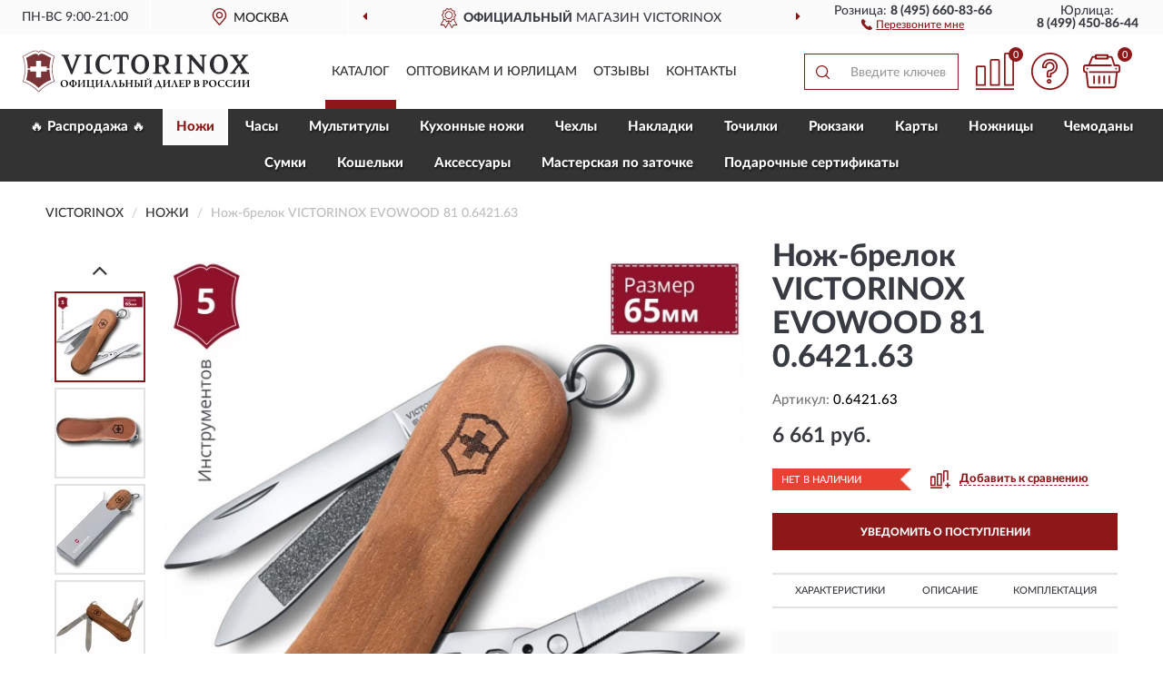

--- FILE ---
content_type: text/html; charset=utf-8
request_url: https://vixrussia.ru/victorinox-nozh-brelok-evowood-81-0-6421-63
body_size: 15504
content:
<!DOCTYPE html>
<html dir="ltr" lang="ru">
<head>
<meta charset="UTF-8" />
<meta name="viewport" content="width=device-width, initial-scale=1, shrink-to-fit=no" />
<base href="https://vixrussia.ru/" />
<link rel="preload" href="catalog/view/fonts/Lato-Medium.woff2" as="font" type="font/woff2" crossorigin="anonymous" />
<link rel="preload" href="catalog/view/fonts/Lato-Heavy.woff2" as="font" type="font/woff2" crossorigin="anonymous" />
<link rel="preload" href="catalog/view/fonts/Lato-Bold.woff2" as="font" type="font/woff2" crossorigin="anonymous" />
<link rel="preload" href="catalog/view/fonts/font-awesome/fonts/fontawesome-webfont.woff2" as="font" type="font/woff2" crossorigin="anonymous" />
<link rel="preload" href="catalog/view/javascript/jquery/jquery.min.js" as="script" type="text/javascript" />
<link rel="preload" href="catalog/view/theme/coloring/assets/bootstrap/css/bootstrap.min.css" as="style" type="text/css" />
<link rel="preload" href="catalog/view/theme/coloring/stylesheet/style.css?ver=68" as="style" type="text/css" />
<title>VICTORINOX EVOWOOD 81 0.6421.63. Купить Нож-брелок на Официальном Сайте VICTORINOX в России.</title>
<meta name="description" content="Нож-брелок VICTORINOX EVOWOOD 81 0.6421.63 - ✅ Купить сегодня ❤️ Оригинал c доставкой ✈️ по всей России и Гарантией | Есть 'В наличии' | Лучшая цена 2025 | Звони 8 (495) 660-83-66 | - VICTORINOX EVOWOOD 81 0.6421.63: Характеристики, Фото, Отзывы" /><meta name="google-site-verification" content="kRydqsrbR90dlChMvba5BGgTa2nq2ws5TGvPnlaLhVY" /><meta name="yandex-verification" content="4c8da5e0baac37f7" /><meta http-equiv="X-UA-Compatible" content="IE=edge">
<link rel="apple-touch-icon" sizes="76x76" href="favicon-76x76.png" />
<link rel="apple-touch-icon" sizes="192x192" href="favicon-192x192.png" />
<link rel="icon" type="image/png" sizes="192x192" href="favicon-192x192.png" />
<meta name="msapplication-config" content="browserconfig.xml" />
<meta name="theme-color" content="#FFFFFF" />
<link href="https://vixrussia.ru/victorinox-nozh-brelok-evowood-81-0-6421-63" rel="canonical" />
<script src="catalog/view/javascript/jquery/jquery.min.js"></script>
<link href="catalog/view/theme/coloring/assets/bootstrap/css/bootstrap.min.css" rel="stylesheet" type="text/css" />
<link href="catalog/view/theme/coloring/stylesheet/style.css?ver=68" rel="stylesheet" type="text/css" />
</head>
<body class="product-product product-2352">
<header class="nobg">
		<div class="top-menu-bgr-box msk">
		<div class="container">
			<div class="row">
				<div class="working_time col-xs-6 col-sm-3 col-md-3 col-lg-2 text-center">
					<div class="rezim">ПН-ВС 9:00-21:00</div>
				</div>
				<div class="current-city-holder col-xs-6 col-sm-3 col-md-3 col-lg-2 text-center">
					<button type="button" class="btn btn-link current-city"><i></i><span>Москва</span></button>
					<div class="check-city-block">
						<p class="title">Ваш город - <span>Москва</span></p>
						<div class="check-city-button-holder">
							<button class="btn yes-button">Да</button>
							<button class="btn no-button" data-toggle="modal" data-target="#userCity">Выбрать другой город</button>
						</div>
						<p class="check-city-notification">От выбраного города зависят сроки доставки</p>
					</div>	
				</div>
				<div class="top-advantage col-xs-12 text-center msk">
					<div class="advantage" id="advantage_carousel">
						<div class="advantage-block"><span><b>Официальный</b> магазин VICTORINOX</span></div>
						<div class="advantage-block"><span><b>Доставим</b> по всей России</span></div>						<div class="advantage-block"><span><b>Полный</b> ассортимент бренда</span></div>					</div>
				</div>
								<div class="header_address col-lg-3 text-center">
					<div class="address">м. Таганская, ул. Большие Каменщики,<br>д. 6, стр. 1<div class="findus"><a href="https://vixrussia.ru/contacts"><i></i><span>Как нас найти</span></a></div></div>
				</div>
				<div class="header_phone fl_phone col-xs-6 col-sm-3 col-md-3 col-lg-2 text-center">
					<div class="tel">Розница: <b>8 (495) 660-83-66</b></div>
					<div class="call"><a role="button" class="callme"><i></i><span>Перезвоните мне</span></a></div>
				</div>
				<div class="header_phone ul_phone col-xs-6 col-sm-3 col-md-3 col-lg-2 text-center">
					<div class="tel">Юрлица: <b>8 (499) 450-86-44</b></div>
				</div>
							</div>
		</div>
	</div>
			<div class="header-bgr-box nobg">
		<div class="container">
									<div class="row">
				<div class="logo-block col-md-3 col-sm-12 col-xs-12">
					<div id="logo">
					  					  							<a href="https://vixrussia.ru/"><img src="/image/catalog/logo.svg" width="250" height="47" title="VixRussia.ru" alt="VixRussia.ru" class="img-responsive" /></a>
											  					</div>
				</div>
				<div class="catalog-block col-md-5 col-xs-12 text-center">
					<div class="catalog-line text-center">
						<div class="catalog-item text-center">
							<a role="button" onclick="getcatalog();" class="catalog-url">Каталог</a>
						</div>
						<div class="catalog-item text-center">
							<a href="https://vixrussia.ru/contacts-opt" class="opt-url">Оптовикам и юрлицам</a>						</div>
						<div class="catalog-item text-center">
													<a href="https://vixrussia.ru/allreviews/" class="review-url">Отзывы</a>												</div>
						<div class="catalog-item text-center">
							<a href="https://vixrussia.ru/contacts" class="contacts-url">Контакты</a>						</div>
					</div>
				</div>
				<div class="cart-block col-md-2 col-sm-4 col-xs-5 text-center">
					<div class="row">
						<div class="cart-item compare-icon col-xs-4">
							<a rel="nofollow" href="https://vixrussia.ru/compare-products/" class="mcompare"><span id="mcompare-total" class="compare-qty">0</span></a>
						</div>
						<div class="cart-item help-icon col-xs-4">
							<a role="button" class="mhelp dropdown-toggle" data-toggle="dropdown"><span style="font-size:0">Справка</span></a>
							<ul class="help-icon-menu dropdown-menu">
								<li><a href="https://vixrussia.ru/dostavka"><i class="fa fa-circle"></i> Доставка</a></li>
								<li><a href="https://vixrussia.ru/oplata"><i class="fa fa-circle"></i> Оплата</a></li>
								<li><a href="https://vixrussia.ru/vozvrat"><i class="fa fa-circle"></i> Возврат</a></li>
							</ul>
						</div>
						<div class="cart-item cart-icon col-xs-4">
							<a rel="nofollow" href="/simplecheckout/" class="mcart"><span id="mcart-total" class="cart-qty">0</span></a>
						</div>
					</div>
				</div>
				<div class="search-block col-md-2 col-sm-8 col-xs-7"><div id="search" class="input-group">
	<span class="input-group-btn"><button type="button" class="btn" id="search-button"><span style="display:block;font-size:0">Поиск</span></button></span>
	<input type="text" name="search" value="" placeholder="Введите ключевое слово" class="form-control" />
</div></div>
			</div>
					</div>
	</div>
			<div class="menu-top-box">
		<div class="container">
			<div id="menu-list-top">
											<div class="menu-item">
					<a href="https://vixrussia.ru/rasprodazha/">🔥 Распродажа 🔥</a>				</div>
								<div class="menu-item">
					<a href="https://vixrussia.ru/karmannye-nozhi-i-instrumenty/" class="active">Ножи</a>				</div>
								<div class="menu-item">
					<a href="https://vixrussia.ru/chasy/">Часы</a>				</div>
								<div class="menu-item">
					<a href="https://vixrussia.ru/multituly/">Мультитулы</a>				</div>
								<div class="menu-item">
					<a href="https://vixrussia.ru/kuxonnye-nozhi-i-prinadlezhnosti/">Кухонные ножи</a>				</div>
								<div class="menu-item">
					<a href="https://vixrussia.ru/chexly/">Чехлы</a>				</div>
								<div class="menu-item">
					<a href="https://vixrussia.ru/nakladka/">Накладки</a>				</div>
								<div class="menu-item">
					<a href="https://vixrussia.ru/tochilke/">Точилки</a>				</div>
								<div class="menu-item">
					<a href="https://vixrussia.ru/rjukzaki-i-sumki/">Рюкзаки</a>				</div>
								<div class="menu-item">
					<a href="https://vixrussia.ru/kartochki/">Карты</a>				</div>
								<div class="menu-item">
					<a href="https://vixrussia.ru/nozhnitsy/">Ножницы</a>				</div>
								<div class="menu-item">
					<a href="https://vixrussia.ru/chemodany/">Чемоданы</a>				</div>
								<div class="menu-item">
					<a href="https://vixrussia.ru/sumke/">Сумки</a>				</div>
								<div class="menu-item">
					<a href="https://vixrussia.ru/koshelke/">Кошельки</a>				</div>
								<div class="menu-item">
					<a href="https://vixrussia.ru/bagazh-i-aksessuary/">Aксессуары </a>				</div>
								<div class="menu-item">
					<a href="https://vixrussia.ru/masterskaja-po-zatochke/">Мастерская по заточке</a>				</div>
								<div class="menu-item">
					<a href="https://vixrussia.ru/podarochnye-sertifikaty/">Подарочные сертификаты</a>				</div>
										</div>
					</div>
    </div>
	</header>
<div class="hidden" id="mapdata" data-lat="55.76" data-lon="37.64"></div>
<div class="hidden" id="mapcity" data-text="Москва" data-kladr="7700000000000" data-zip="115172" data-fias="0c5b2444-70a0-4932-980c-b4dc0d3f02b5"></div>
<div class="hidden" id="userip" data-text="3.17.73.96" data-recook="0"></div>
<div class="content-top-box"></div>
<div class="container product-page">
  <div class="row">
	<div class="breadcrumb-line col-sm-12">
		<ul class="breadcrumb" itemscope="" itemtype="http://schema.org/BreadcrumbList">
											<li itemscope="" itemprop="itemListElement" itemtype="http://schema.org/ListItem"><a itemprop="item" href="https://vixrussia.ru/"><span itemprop="name">VICTORINOX</span></a><meta itemprop="position" content="1" /></li>
														<li itemscope="" itemprop="itemListElement" itemtype="http://schema.org/ListItem"><a itemprop="item" href="https://vixrussia.ru/karmannye-nozhi-i-instrumenty/"><span itemprop="name">Ножи</span></a><meta itemprop="position" content="2" /></li>
														<li itemscope="" itemprop="itemListElement" itemtype="http://schema.org/ListItem" class="active"><span itemprop="name">Нож-брелок VICTORINOX EVOWOOD 81 0.6421.63</span><link itemprop="item" href="https://vixrussia.ru/victorinox-nozh-brelok-evowood-81-0-6421-63" /><meta itemprop="position" content="3" /></li>
							</ul>
	</div>
	                <div id="content" class="product-content col-sm-12">
		<div class="row" itemscope itemtype="http://schema.org/Product">
			<div id="product-top" class="col-sm-12">
				<div class="row">
					<div class="top-block col-lg-8 col-md-7 col-sm-6">
						<div class="row">
							<div class="img-block col-sm-12">
																<div class="thumbnails" id="product-mimages">
																													<div class="main-image col-lg-10 col-xs-12" title="Нож-брелок VICTORINOX EVOWOOD 81 0.6421.63">
											<div class="main-image-block center-block">
												<img id="zoom" src="https://vixrussia.ru/image/cache/catalog/Produkts2/noj-brelok-victorinox-evowood-81-0642163-680x680.webp" width="680" height="680" itemprop="image" data-large="https://vixrussia.ru/image/cache/catalog/Produkts2/noj-brelok-victorinox-evowood-81-0642163-1500x1500.webp" title="Нож-брелок VICTORINOX EVOWOOD 81 0.6421.63" alt="Нож-брелок VICTORINOX EVOWOOD 81 0.6421.63" class="zoombig img-responsive center-block" />
																							</div>
										</div>
																														<div class="images-additional col-lg-2 col-xs-12">
											<ul class="image-additional">
																							<li class="thumbnail active" data-href="https://vixrussia.ru/image/cache/catalog/Produkts2/noj-brelok-victorinox-evowood-81-0642163-680x680.webp" data-tmb-large="https://vixrussia.ru/image/cache/catalog/Produkts2/noj-brelok-victorinox-evowood-81-0642163-1500x1500.webp">
													<img src="https://vixrussia.ru/image/cache/catalog/Produkts2/noj-brelok-victorinox-evowood-81-0642163-96x96.webp" width="96" height="96" title="Нож-брелок VICTORINOX EVOWOOD 81 0.6421.63" alt="Нож-брелок VICTORINOX EVOWOOD 81 0.6421.63" />
												</li>
																																		<li class="thumbnail" data-href="https://vixrussia.ru/image/cache/catalog/Produkts2/noj-brelok-victorinox-evowood-81-0642163-1-680x680.webp" data-tmb-large="https://vixrussia.ru/image/cache/catalog/Produkts2/noj-brelok-victorinox-evowood-81-0642163-1-1500x1500.webp">
													<img src="https://vixrussia.ru/image/cache/placeholder-96x96.webp" data-lazy="https://vixrussia.ru/image/cache/catalog/Produkts2/noj-brelok-victorinox-evowood-81-0642163-1-96x96.webp" width="96" height="96" title="Нож-брелок VICTORINOX EVOWOOD 81 0.6421.63" alt="Нож-брелок VICTORINOX EVOWOOD 81 0.6421.63" />
													<meta itemprop="image" content="https://vixrussia.ru/image/cache/catalog/Produkts2/noj-brelok-victorinox-evowood-81-0642163-1-680x680.webp">
												</li>
																							<li class="thumbnail" data-href="https://vixrussia.ru/image/cache/catalog/Produkts2/noj-brelok-victorinox-evowood-81-0642163-2-680x680.webp" data-tmb-large="https://vixrussia.ru/image/cache/catalog/Produkts2/noj-brelok-victorinox-evowood-81-0642163-2-1500x1500.webp">
													<img src="https://vixrussia.ru/image/cache/placeholder-96x96.webp" data-lazy="https://vixrussia.ru/image/cache/catalog/Produkts2/noj-brelok-victorinox-evowood-81-0642163-2-96x96.webp" width="96" height="96" title="Нож-брелок VICTORINOX EVOWOOD 81 0.6421.63" alt="Нож-брелок VICTORINOX EVOWOOD 81 0.6421.63" />
													<meta itemprop="image" content="https://vixrussia.ru/image/cache/catalog/Produkts2/noj-brelok-victorinox-evowood-81-0642163-2-680x680.webp">
												</li>
																							<li class="thumbnail" data-href="https://vixrussia.ru/image/cache/catalog/Produkts/noj-brelok-victorinox-evowood-81-0642163-2-680x680.webp" data-tmb-large="https://vixrussia.ru/image/cache/catalog/Produkts/noj-brelok-victorinox-evowood-81-0642163-2-1500x1500.webp">
													<img src="https://vixrussia.ru/image/cache/placeholder-96x96.webp" data-lazy="https://vixrussia.ru/image/cache/catalog/Produkts/noj-brelok-victorinox-evowood-81-0642163-2-96x96.webp" width="96" height="96" title="Нож-брелок VICTORINOX EVOWOOD 81 0.6421.63" alt="Нож-брелок VICTORINOX EVOWOOD 81 0.6421.63" />
													<meta itemprop="image" content="https://vixrussia.ru/image/cache/catalog/Produkts/noj-brelok-victorinox-evowood-81-0642163-2-680x680.webp">
												</li>
																							<li class="thumbnail" data-href="https://vixrussia.ru/image/cache/catalog/Produkts/noj-brelok-victorinox-evowood-81-0642163-3-680x680.webp" data-tmb-large="https://vixrussia.ru/image/cache/catalog/Produkts/noj-brelok-victorinox-evowood-81-0642163-3-1500x1500.webp">
													<img src="https://vixrussia.ru/image/cache/placeholder-96x96.webp" data-lazy="https://vixrussia.ru/image/cache/catalog/Produkts/noj-brelok-victorinox-evowood-81-0642163-3-96x96.webp" width="96" height="96" title="Нож-брелок VICTORINOX EVOWOOD 81 0.6421.63" alt="Нож-брелок VICTORINOX EVOWOOD 81 0.6421.63" />
													<meta itemprop="image" content="https://vixrussia.ru/image/cache/catalog/Produkts/noj-brelok-victorinox-evowood-81-0642163-3-680x680.webp">
												</li>
																							<li class="thumbnail" data-href="https://vixrussia.ru/image/cache/catalog/Produkts/noj-brelok-victorinox-evowood-81-0642163-4-680x680.webp" data-tmb-large="https://vixrussia.ru/image/cache/catalog/Produkts/noj-brelok-victorinox-evowood-81-0642163-4-1500x1500.webp">
													<img src="https://vixrussia.ru/image/cache/placeholder-96x96.webp" data-lazy="https://vixrussia.ru/image/cache/catalog/Produkts/noj-brelok-victorinox-evowood-81-0642163-4-96x96.webp" width="96" height="96" title="Нож-брелок VICTORINOX EVOWOOD 81 0.6421.63" alt="Нож-брелок VICTORINOX EVOWOOD 81 0.6421.63" />
													<meta itemprop="image" content="https://vixrussia.ru/image/cache/catalog/Produkts/noj-brelok-victorinox-evowood-81-0642163-4-680x680.webp">
												</li>
																							<li class="thumbnail" data-href="https://vixrussia.ru/image/cache/catalog/Produkts/noj-brelok-victorinox-evowood-81-0642163-5-680x680.webp" data-tmb-large="https://vixrussia.ru/image/cache/catalog/Produkts/noj-brelok-victorinox-evowood-81-0642163-5-1500x1500.webp">
													<img src="https://vixrussia.ru/image/cache/placeholder-96x96.webp" data-lazy="https://vixrussia.ru/image/cache/catalog/Produkts/noj-brelok-victorinox-evowood-81-0642163-5-96x96.webp" width="96" height="96" title="Нож-брелок VICTORINOX EVOWOOD 81 0.6421.63" alt="Нож-брелок VICTORINOX EVOWOOD 81 0.6421.63" />
													<meta itemprop="image" content="https://vixrussia.ru/image/cache/catalog/Produkts/noj-brelok-victorinox-evowood-81-0642163-5-680x680.webp">
												</li>
																							<li class="thumbnail" data-href="https://vixrussia.ru/image/cache/catalog/Produkts/noj-brelok-victorinox-evowood-81-0642163-6-680x680.webp" data-tmb-large="https://vixrussia.ru/image/cache/catalog/Produkts/noj-brelok-victorinox-evowood-81-0642163-6-1500x1500.webp">
													<img src="https://vixrussia.ru/image/cache/placeholder-96x96.webp" data-lazy="https://vixrussia.ru/image/cache/catalog/Produkts/noj-brelok-victorinox-evowood-81-0642163-6-96x96.webp" width="96" height="96" title="Нож-брелок VICTORINOX EVOWOOD 81 0.6421.63" alt="Нож-брелок VICTORINOX EVOWOOD 81 0.6421.63" />
													<meta itemprop="image" content="https://vixrussia.ru/image/cache/catalog/Produkts/noj-brelok-victorinox-evowood-81-0642163-6-680x680.webp">
												</li>
																							<li class="thumbnail" data-href="https://vixrussia.ru/image/cache/catalog/Produkts/noj-brelok-victorinox-evowood-81-0642163-7-680x680.webp" data-tmb-large="https://vixrussia.ru/image/cache/catalog/Produkts/noj-brelok-victorinox-evowood-81-0642163-7-1500x1500.webp">
													<img src="https://vixrussia.ru/image/cache/placeholder-96x96.webp" data-lazy="https://vixrussia.ru/image/cache/catalog/Produkts/noj-brelok-victorinox-evowood-81-0642163-7-96x96.webp" width="96" height="96" title="Нож-брелок VICTORINOX EVOWOOD 81 0.6421.63" alt="Нож-брелок VICTORINOX EVOWOOD 81 0.6421.63" />
													<meta itemprop="image" content="https://vixrussia.ru/image/cache/catalog/Produkts/noj-brelok-victorinox-evowood-81-0642163-7-680x680.webp">
												</li>
																							<li class="thumbnail" data-href="https://vixrussia.ru/image/cache/catalog/Produkts/noj-brelok-victorinox-evowood-81-0642163-8-680x680.webp" data-tmb-large="https://vixrussia.ru/image/cache/catalog/Produkts/noj-brelok-victorinox-evowood-81-0642163-8-1500x1500.webp">
													<img src="https://vixrussia.ru/image/cache/placeholder-96x96.webp" data-lazy="https://vixrussia.ru/image/cache/catalog/Produkts/noj-brelok-victorinox-evowood-81-0642163-8-96x96.webp" width="96" height="96" title="Нож-брелок VICTORINOX EVOWOOD 81 0.6421.63" alt="Нож-брелок VICTORINOX EVOWOOD 81 0.6421.63" />
													<meta itemprop="image" content="https://vixrussia.ru/image/cache/catalog/Produkts/noj-brelok-victorinox-evowood-81-0642163-8-680x680.webp">
												</li>
																							<li class="thumbnail" data-href="https://vixrussia.ru/image/cache/catalog/Produkts/noj-brelok-victorinox-evowood-81-0642163-10-680x680.webp" data-tmb-large="https://vixrussia.ru/image/cache/catalog/Produkts/noj-brelok-victorinox-evowood-81-0642163-10-1500x1500.webp">
													<img src="https://vixrussia.ru/image/cache/placeholder-96x96.webp" data-lazy="https://vixrussia.ru/image/cache/catalog/Produkts/noj-brelok-victorinox-evowood-81-0642163-10-96x96.webp" width="96" height="96" title="Нож-брелок VICTORINOX EVOWOOD 81 0.6421.63" alt="Нож-брелок VICTORINOX EVOWOOD 81 0.6421.63" />
													<meta itemprop="image" content="https://vixrussia.ru/image/cache/catalog/Produkts/noj-brelok-victorinox-evowood-81-0642163-10-680x680.webp">
												</li>
																							<li class="thumbnail" data-href="https://vixrussia.ru/image/cache/catalog/Produkts/noj-brelok-victorinox-evowood-81-0642163-11-680x680.webp" data-tmb-large="https://vixrussia.ru/image/cache/catalog/Produkts/noj-brelok-victorinox-evowood-81-0642163-11-1500x1500.webp">
													<img src="https://vixrussia.ru/image/cache/placeholder-96x96.webp" data-lazy="https://vixrussia.ru/image/cache/catalog/Produkts/noj-brelok-victorinox-evowood-81-0642163-11-96x96.webp" width="96" height="96" title="Нож-брелок VICTORINOX EVOWOOD 81 0.6421.63" alt="Нож-брелок VICTORINOX EVOWOOD 81 0.6421.63" />
													<meta itemprop="image" content="https://vixrussia.ru/image/cache/catalog/Produkts/noj-brelok-victorinox-evowood-81-0642163-11-680x680.webp">
												</li>
																							<li class="thumbnail" data-href="https://vixrussia.ru/image/cache/catalog/Produkts/noj-brelok-victorinox-evowood-81-0642163-12-680x680.webp" data-tmb-large="https://vixrussia.ru/image/cache/catalog/Produkts/noj-brelok-victorinox-evowood-81-0642163-12-1500x1500.webp">
													<img src="https://vixrussia.ru/image/cache/placeholder-96x96.webp" data-lazy="https://vixrussia.ru/image/cache/catalog/Produkts/noj-brelok-victorinox-evowood-81-0642163-12-96x96.webp" width="96" height="96" title="Нож-брелок VICTORINOX EVOWOOD 81 0.6421.63" alt="Нож-брелок VICTORINOX EVOWOOD 81 0.6421.63" />
													<meta itemprop="image" content="https://vixrussia.ru/image/cache/catalog/Produkts/noj-brelok-victorinox-evowood-81-0642163-12-680x680.webp">
												</li>
																							<li class="thumbnail" data-href="https://vixrussia.ru/image/cache/catalog/Produkts/noj-brelok-victorinox-evowood-81-0642163-13-680x680.webp" data-tmb-large="https://vixrussia.ru/image/cache/catalog/Produkts/noj-brelok-victorinox-evowood-81-0642163-13-1500x1500.webp">
													<img src="https://vixrussia.ru/image/cache/placeholder-96x96.webp" data-lazy="https://vixrussia.ru/image/cache/catalog/Produkts/noj-brelok-victorinox-evowood-81-0642163-13-96x96.webp" width="96" height="96" title="Нож-брелок VICTORINOX EVOWOOD 81 0.6421.63" alt="Нож-брелок VICTORINOX EVOWOOD 81 0.6421.63" />
													<meta itemprop="image" content="https://vixrussia.ru/image/cache/catalog/Produkts/noj-brelok-victorinox-evowood-81-0642163-13-680x680.webp">
												</li>
																							<li class="thumbnail" data-href="https://vixrussia.ru/image/cache/catalog/Produkts/noj-brelok-victorinox-evowood-81-0642163-14-680x680.webp" data-tmb-large="https://vixrussia.ru/image/cache/catalog/Produkts/noj-brelok-victorinox-evowood-81-0642163-14-1500x1500.webp">
													<img src="https://vixrussia.ru/image/cache/placeholder-96x96.webp" data-lazy="https://vixrussia.ru/image/cache/catalog/Produkts/noj-brelok-victorinox-evowood-81-0642163-14-96x96.webp" width="96" height="96" title="Нож-брелок VICTORINOX EVOWOOD 81 0.6421.63" alt="Нож-брелок VICTORINOX EVOWOOD 81 0.6421.63" />
													<meta itemprop="image" content="https://vixrussia.ru/image/cache/catalog/Produkts/noj-brelok-victorinox-evowood-81-0642163-14-680x680.webp">
												</li>
																							<li class="thumbnail" data-href="https://vixrussia.ru/image/cache/catalog/Produkts/noj-brelok-victorinox-evowood-81-0642163-15-680x680.webp" data-tmb-large="https://vixrussia.ru/image/cache/catalog/Produkts/noj-brelok-victorinox-evowood-81-0642163-15-1500x1500.webp">
													<img src="https://vixrussia.ru/image/cache/placeholder-96x96.webp" data-lazy="https://vixrussia.ru/image/cache/catalog/Produkts/noj-brelok-victorinox-evowood-81-0642163-15-96x96.webp" width="96" height="96" title="Нож-брелок VICTORINOX EVOWOOD 81 0.6421.63" alt="Нож-брелок VICTORINOX EVOWOOD 81 0.6421.63" />
													<meta itemprop="image" content="https://vixrussia.ru/image/cache/catalog/Produkts/noj-brelok-victorinox-evowood-81-0642163-15-680x680.webp">
												</li>
																							<li class="thumbnail" data-href="https://vixrussia.ru/image/cache/catalog/Produkts/noj-brelok-victorinox-evowood-81-0642163-16-680x680.webp" data-tmb-large="https://vixrussia.ru/image/cache/catalog/Produkts/noj-brelok-victorinox-evowood-81-0642163-16-1500x1500.webp">
													<img src="https://vixrussia.ru/image/cache/placeholder-96x96.webp" data-lazy="https://vixrussia.ru/image/cache/catalog/Produkts/noj-brelok-victorinox-evowood-81-0642163-16-96x96.webp" width="96" height="96" title="Нож-брелок VICTORINOX EVOWOOD 81 0.6421.63" alt="Нож-брелок VICTORINOX EVOWOOD 81 0.6421.63" />
													<meta itemprop="image" content="https://vixrussia.ru/image/cache/catalog/Produkts/noj-brelok-victorinox-evowood-81-0642163-16-680x680.webp">
												</li>
																							<li class="thumbnail" data-href="https://vixrussia.ru/image/cache/catalog/Produkts/noj-brelok-victorinox-evowood-81-0642163-17-680x680.webp" data-tmb-large="https://vixrussia.ru/image/cache/catalog/Produkts/noj-brelok-victorinox-evowood-81-0642163-17-1500x1500.webp">
													<img src="https://vixrussia.ru/image/cache/placeholder-96x96.webp" data-lazy="https://vixrussia.ru/image/cache/catalog/Produkts/noj-brelok-victorinox-evowood-81-0642163-17-96x96.webp" width="96" height="96" title="Нож-брелок VICTORINOX EVOWOOD 81 0.6421.63" alt="Нож-брелок VICTORINOX EVOWOOD 81 0.6421.63" />
													<meta itemprop="image" content="https://vixrussia.ru/image/cache/catalog/Produkts/noj-brelok-victorinox-evowood-81-0642163-17-680x680.webp">
												</li>
																							<li class="thumbnail" data-href="https://vixrussia.ru/image/cache/catalog/Produkts/noj-brelok-victorinox-evowood-81-0642163-1-680x680.webp" data-tmb-large="https://vixrussia.ru/image/cache/catalog/Produkts/noj-brelok-victorinox-evowood-81-0642163-1-1500x1500.webp">
													<img src="https://vixrussia.ru/image/cache/placeholder-96x96.webp" data-lazy="https://vixrussia.ru/image/cache/catalog/Produkts/noj-brelok-victorinox-evowood-81-0642163-1-96x96.webp" width="96" height="96" title="Нож-брелок VICTORINOX EVOWOOD 81 0.6421.63" alt="Нож-брелок VICTORINOX EVOWOOD 81 0.6421.63" />
													<meta itemprop="image" content="https://vixrussia.ru/image/cache/catalog/Produkts/noj-brelok-victorinox-evowood-81-0642163-1-680x680.webp">
												</li>
																						</ul>
										</div>
																											</div>
																							</div>
																				</div>
					</div>
					<div class="dsc-block col-lg-4 col-md-5 col-sm-6">
						<div class="row">
							<div class="col-sm-12">
																<h1 itemprop="name">Нож-брелок VICTORINOX EVOWOOD 81 0.6421.63</h1>
																<div class="skurev-info">
																		<div class="sku-info">Артикул: <span itemprop="sku">0.6421.63</span></div>
								</div>
								<meta itemprop="mpn" content="0.6421.63">
																<div class="price-info">
																		<div class="price" itemprop="offers" itemscope itemtype="http://schema.org/Offer">
																				<div>6 661 руб.</div>
										<input type="hidden" name="product_price" value="6 661 руб." />
																				<meta itemprop="price" content="6661">
																														<meta itemprop="priceCurrency" content="RUB">
										<meta itemprop="priceValidUntil" content="2025-12-20">
										<link itemprop="url" href="https://vixrussia.ru/victorinox-nozh-brelok-evowood-81-0-6421-63" />
										<meta itemprop="seller" content="VixRussia.ru">
										<meta itemprop="itemCondition" content="http://schema.org/NewCondition">
										<meta itemprop="availability" content="http://schema.org/OutOfStock">
																			</div>
																										</div>
								<div class="stock-info">
																																				<div class="stock-status stock-alert-danger">Нет в наличии</div>
									<div class="compare-info">
																			<a role="button" onclick="addcompare('2352');" class="pcompare"><i></i><span>Добавить к сравнению</span></a>
																		</div>
								</div>
																<div id="prodcart" class="addcart">
																		<div>
										<button type="button" id="button-avail" class="btn btn-block notify">УВЕДОМИТЬ О ПОСТУПЛЕНИИ</button>
									</div>
																										</div>
															</div>
						</div>
						<div class="row">
							<div class="col-sm-12">
								<div class="navi-block">
																																													<div class="navi-item navih"><a role="button" id="navih">Характеристики</a></div>
									<div class="navi-item navid"><a role="button" id="navid">Описание</a></div>
									<div class="navi-item navic"><a role="button" id="navic">Комплектация</a></div>
									<div class="navi-item naviv hidden"><a role="button" class="disabled">Видео <i class="fa fa-play-circle" aria-hidden="true"></i></a></div>
								</div>
							</div>
						</div>
						<div class="row">
							<div class="col-sm-12" id="product">
								<div class="panel panel-default panel-dost">
									<div class="panel-body dost">
										<div class="dostavka">
											<div class="delivery-title">
												<span>Доставка в</span><span><a role="button" class="btn btn-link current-city-delivery">Москва</a></span>
											</div>
																						<div class="delivery-methods">
																									<div class="delivery-method delivery-pickup">
														<div class="method-data"><span class="method-title">Самовывоз из магазина</span><span class="method-cost">0 руб.</span></div><div class="method-dop small"><font color="#8c1819">по предварительному заказу</font><br>(г. Москва, м. Таганская, <br>ул. Большие Каменщики, д. 6, стр. 1)</div>													</div>
																									<div class="delivery-method delivery-citylink">
														<div class="method-data"><span class="method-title">Курьером <span class="small">(1-2 рабочих дня)</span></span><span class="method-cost">0 руб.</span></div>													</div>
																									<div class="delivery-method delivery-pickups">
														<div class="method-data"><span class="method-title">Самовывоз из ПВЗ <span class="small">(1-2 рабочих дня)</span></span><span class="method-cost">0 руб.</span></div>													</div>
																							</div>
																						<div class="dostavka-mapblock">
												<div id="dostavka_map" class="nomap"></div>
												<div class="dostavka-mapbtn"><a class="btn btn-info" role="button">Показать карту</a></div>
											</div>
										</div>
									</div>
								</div>
							</div>
						</div>
					</div>
				</div>
			</div>
						<div id="product-bottom" class="col-sm-12">
								<div class="row">
																																			<div class="specification-block col-lg-4 col-md-6 col-sm-6 col-xs-12">
						<div class="item-specification">
							<h2>ХАРАКТЕРИСТИКИ</h2>
							<div class="haracter">
								<div class="attr-name">Цена</div>
								<div class="attr-text"> - 6 661 руб.</div>
							</div>
														  																<div class="haracter">
									<div class="attr-name">Вес</div>
									<div class="attr-text"> - 20 гр</div>
								</div>
															  																<div class="haracter">
									<div class="attr-name">Инструменты</div>
									<div class="attr-text"> - С лезвием; С кольцом для ключей; С пилкой для ногтей; С ножницами; С инструментом по уходу за ногтями
</div>
								</div>
															  																<div class="haracter">
									<div class="attr-name">Марка стали</div>
									<div class="attr-text"> - X55CrMo14 - кованая, молибден-ванадиевая</div>
								</div>
															  																<div class="haracter" itemprop="additionalProperty" itemtype="https://schema.org/PropertyValue" itemscope>
									<div class="attr-name" itemprop="name">Материал клинка</div>
									<div class="attr-text"> - <span itemprop="value">Нержавеющая сталь</span></div>
								</div>
															  																<div class="haracter">
									<div class="attr-name">Рукоятка</div>
									<div class="attr-text"> - С деревянной ручкой</div>
								</div>
															  																<div class="haracter">
									<div class="attr-name">Твердость по шкале Роквелла (Hrc)</div>
									<div class="attr-text"> - 55-56</div>
								</div>
															  																<div class="haracter">
									<div class="attr-name">Страна изготовитель</div>
									<div class="attr-text"> - Швейцария</div>
								</div>
															  														  																<div class="haracter">
									<div class="attr-name">Длина лезвия</div>
									<div class="attr-text"> - С лезвием 45 мм</div>
								</div>
															  																<div class="haracter">
									<div class="attr-name">Толщина </div>
									<div class="attr-text"> - 12 мм</div>
								</div>
															  																<div class="haracter">
									<div class="attr-name">Функции</div>
									<div class="attr-text"> - 5 функций</div>
								</div>
															  																						<div class="haracter">
									<div class="attr-name">Серия</div>
									<div class="attr-text"> - <span><a href="https://vixrussia.ru/karmannye-nozhi-i-instrumenty/evowood/">EvoWood</a></span></div>
								</div>
															<div class="haracter">
									<div class="attr-name">Тип</div>
									<div class="attr-text"> - <span><a href="https://vixrussia.ru/karmannye-nozhi-i-instrumenty/nozhi-breloki-58-mm/">Брелоки</a></span><span><a href="https://vixrussia.ru/karmannye-nozhi-i-instrumenty/karmannye/">Карманные</a></span><span><a href="https://vixrussia.ru/karmannye-nozhi-i-instrumenty/perochinnye/">Перочинные</a></span><span><a href="https://vixrussia.ru/karmannye-nozhi-i-instrumenty/skladnye/">Складные</a></span></div>
								</div>
															<div class="haracter">
									<div class="attr-name">Размер</div>
									<div class="attr-text"> - <span><a href="https://vixrussia.ru/karmannye-nozhi-i-instrumenty/65-mm/">65 мм</a></span></div>
								</div>
															<div class="haracter">
									<div class="attr-name">Цвет</div>
									<div class="attr-text"> - <span><a href="https://vixrussia.ru/karmannye-nozhi-i-instrumenty/bejevye/">Бежевые</a></span><span><a href="https://vixrussia.ru/karmannye-nozhi-i-instrumenty/korichnevye/">Коричневые</a></span></div>
								</div>
															<div class="haracter">
									<div class="attr-name">Особенности</div>
									<div class="attr-text"> - <span><a href="https://vixrussia.ru/karmannye-nozhi-i-instrumenty/mnogofunkcionalnye/">Многофункциональные (мультитулы)</a></span></div>
								</div>
													</div>
					</div>
															<div class="complectation-block col-lg-4 col-md-6 col-sm-6 col-xs-12 pull-right">
						<div class="item-complectation">
							<h2>КОМПЛЕКТАЦИЯ</h2>
							<div><ol><li>Нож-брелок</li><li>Упаковка</li></ol></div>
						</div>
					</div>
															<div class="description-block col-lg-4 col-md-12 col-xs-12">
						<div class="item-description">
							<h2>ОПИСАНИЕ</h2>
							<div itemprop="description"><p style="text-align: justify;"><span style="color: rgb(255, 0, 0); font-weight: bold;">Уважаемые клиенты! Обращаем ваше внимание, что на рынке много поддельной продукции!</span></p><p style="text-align: justify;"><span style="color: rgb(255, 0, 0); font-weight: bold;">Бренд Victorinox не несет ответственности за поддельные товары, приобретенные на маркетплейсах и в неофициальных интернет-магазинах.</span></p><p style="text-align: justify; ">Швейцарский нож-брелок Victorinox 0.6421.63 Evowood 81 длиной 58 мм с деревянной рукояткой при скромных размерах обладает массой достоинств: удобство использования сочетается в нем с практичностью каждого инструмента, а тщательная проработка каждой детали – с изысканностью классического внешнего оформления.</p><p style="text-align: justify; ">Небольшие размеры ножа-брелока Victorinox 0.6421.63 Evowood 81 дают возможность положить его в карман или небольшую дамскую сумочку, всегда иметь под рукой. Красивый и безопасный в применении, нож обеспечит максимальный комфорт в любой ситуации.</p><p style="text-align: justify; "><span style="font-weight: bold;">Victorinox 0.6421.63 Evowood 81 имеет следующие 5 инструментов</span></p><p style="text-align: justify; ">Следующие возможности делают складной нож-брелок 0.6421.63 EvoWood одним из наиболее популярных среди аналогов небольших размеров:</p><ol><li style="text-align: justify;">Лезвие</li><li style="text-align: justify;">Пилка для ногтей с:</li><li style="text-align: justify;">- Инструментом по уходу за ногтями</li><li style="text-align: justify;">Ножницы с серейторной заточкой</li><li style="text-align: justify;">Кольцо для ключей</li></ol><p style="text-align: justify; ">Приспособления внутри ножа 0.6421.63 размещены таким образом, чтобы не занимать много места и не делать инструмент слишком громоздким. Производителю Victorinox удалось совместить уникальную функциональность с компактностью размеров со стильным оформлением с использованием легко узнаваемым логотипом в виде белого креста на красном фоне.</p><div class="product__card-description" style="box-sizing: border-box; max-width: 425px; margin-right: 30px; orphans: 2; text-align: start; text-indent: 0px; widows: 2; text-decoration-style: initial; text-decoration-color: initial;" bis_skin_checked="1"><p style="text-align: justify; box-sizing: border-box; line-height: 19.5px;"><span style="font-weight: bold;">Рекомендуемые чехлы: </span>4.0466</p><p style="text-align: justify; line-height: 19.5px;"><span style="font-weight: bold;">Рекомендуемые аксессуары:</span></p><p style="text-align: justify; line-height: 19.5px;">Инструмент для заточки: 4.3311, 4.3323</p><p style="text-align: justify; line-height: 19.5px;">Держатели на ремень: 4.1853, 4.1858, 4.1859, 4.1860</p><p style="text-align: justify; line-height: 19.5px;">Цепочки длинные: 4.1813, 4.1814, 4.1815</p><p style="text-align: justify; line-height: 19.5px;">Цепочки короткие: 4.1820</p><p style="text-align: justify; line-height: 19.5px;">Комбинированные цепочки: 4.1854</p><p style="text-align: justify; line-height: 19.5px;">Шнурок с карабином: 4.1879</p></div></div>
						</div>
					</div>
										<div itemprop="brand" itemtype="https://schema.org/Brand" itemscope><meta itemprop="name" content="VICTORINOX"></div>
					<meta itemprop="category" content="Ножи">				</div>
												<div class="row"><div class="content-bottom col-sm-12"><div class="box-product box-alsobuy">
	<div class="box-heading">С этим товаром покупают</div>
	<div id="alsobuy" class="box-body">
			<div class="product-layout product-grid">
			<div class="product-thumb thumbnail" itemprop="item" itemtype="http://schema.org/Product" itemscope>
				<div class="image">
					<a href="https://vixrussia.ru/nozh-brelok-victorinox-classic-sd-0-6223-3g" title="Нож-брелок VICTORINOX CLASSIC SD 0.6223.3G">
						<img src="https://vixrussia.ru/image/cache/placeholder-345x345.webp" width="345" height="345" data-src="https://vixrussia.ru/image/cache/catalog/Produkts/noj-brelok-victorinox-classic-sd-062233g-345x345.webp" alt="Нож-брелок VICTORINOX CLASSIC SD 0.6223.3G" title="Нож-брелок VICTORINOX CLASSIC SD 0.6223.3G" class="lazyOwl img-responsive" />
					</a>
														</div>
				<div class="caption">
					<div class="h4"><a href="https://vixrussia.ru/nozh-brelok-victorinox-classic-sd-0-6223-3g"><span itemprop="name">Нож-брелок VICTORINOX CLASSIC SD 0.6223.3G</span></a></div>
					<link itemprop="url" href="https://vixrussia.ru/nozh-brelok-victorinox-classic-sd-0-6223-3g" />
					<meta itemprop="image" content="https://vixrussia.ru/image/cache/catalog/Produkts/noj-brelok-victorinox-classic-sd-062233g-345x345.webp">
					<meta itemprop="sku" content="0.6223.3G">
					<meta itemprop="mpn" content="0.6223.3G">
					<meta itemprop="description" content="Нож-брелок VICTORINOX CLASSIC SD 0.6223.3G Черные, Складные, Classic SD, 58 мм, С пинцетом, С лезвием 40 мм, 7 функций, Многофункциональные (мультитулы)">
					<div class="pricerate">
						<div class="priceline">
													<span class="price" itemprop="offers" itemtype="http://schema.org/Offer" itemscope>
															<span class="price-new">3 794 руб.</span>
								<meta itemprop="price" content="3794">
															<meta itemprop="priceCurrency" content="RUB">
								<meta itemprop="priceValidUntil" content="2025-12-20">
								<link itemprop="url" href="https://vixrussia.ru/nozh-brelok-victorinox-classic-sd-0-6223-3g" />
								<meta itemprop="itemCondition" content="http://schema.org/NewCondition">
								<meta itemprop="availability" content="http://schema.org/InStock">
															</span>
																			<span class="rating has-rating star5" itemprop="aggregateRating" itemtype="http://schema.org/AggregateRating" itemscope>
															<a href="https://vixrussia.ru/nozh-brelok-victorinox-classic-sd-0-6223-3g#prev">1 отзыв</a>
															<meta itemprop="itemReviewed" content="Нож-брелок VICTORINOX CLASSIC SD 0.6223.3G">
								<meta itemprop="ratingValue" content="5.0">
								<meta itemprop="reviewCount" content="1">
							</span>
												</div>
						<div class="catsize">
												</div>
												<div class="catattr">
																						<div class="catattr-line"><span class="catattr-name">Материал клинка:</span><span class="catattr-text">Нержавеющая сталь</span></div>
																					</div>
												<div class="buttonline">
													<a href="https://vixrussia.ru/nozh-brelok-victorinox-classic-sd-0-6223-3g" class="btn btn-primary btn-sm btn-addtocart">КУПИТЬ</a>
							<a id="compare_3436" role="button" onclick="compare.add('3436');" title="Сравнить" class="btn btn-primary btn-sm btn-compare">&nbsp;</a>
												</div>
					</div>
				</div>
						</div>
		</div>
			<div class="product-layout product-grid">
			<div class="product-thumb thumbnail" itemprop="item" itemtype="http://schema.org/Product" itemscope>
				<div class="image">
					<a href="https://vixrussia.ru/nozh-brelok-victorinox-classic-sd-alox-colors-0-6221-202g" title="Нож-брелок VICTORINOX CLASSIC SD ALOX COLORS 0.6221.202G">
						<img src="https://vixrussia.ru/image/cache/placeholder-345x345.webp" width="345" height="345" data-src="https://vixrussia.ru/image/cache/catalog/Produkts/noj-brelok-victorinox-classic-sd-alox-colors-06221202g-345x345.webp" alt="Нож-брелок VICTORINOX CLASSIC SD ALOX COLORS 0.6221.202G" title="Нож-брелок VICTORINOX CLASSIC SD ALOX COLORS 0.6221.202G" class="lazyOwl img-responsive" />
					</a>
														</div>
				<div class="caption">
					<div class="h4"><a href="https://vixrussia.ru/nozh-brelok-victorinox-classic-sd-alox-colors-0-6221-202g"><span itemprop="name">Нож-брелок VICTORINOX CLASSIC SD ALOX COLORS 0.6221.202G</span></a></div>
					<link itemprop="url" href="https://vixrussia.ru/nozh-brelok-victorinox-classic-sd-alox-colors-0-6221-202g" />
					<meta itemprop="image" content="https://vixrussia.ru/image/cache/catalog/Produkts/noj-brelok-victorinox-classic-sd-alox-colors-06221202g-345x345.webp">
					<meta itemprop="sku" content="0.6221.202G">
					<meta itemprop="mpn" content="0.6221.202G">
					<meta itemprop="description" content="Нож-брелок VICTORINOX CLASSIC SD ALOX COLORS 0.6221.202G Складные, 58 мм, С пилкой для ногтей, С лезвием 40 мм, Бежевые, 5 функций, Многофункциональные (мультитулы), Classic SD Alox">
					<div class="pricerate">
						<div class="priceline">
													<span class="price" itemprop="offers" itemtype="http://schema.org/Offer" itemscope>
															<span class="price-new">5 447 руб.</span>
								<meta itemprop="price" content="5447">
															<meta itemprop="priceCurrency" content="RUB">
								<meta itemprop="priceValidUntil" content="2025-12-20">
								<link itemprop="url" href="https://vixrussia.ru/nozh-brelok-victorinox-classic-sd-alox-colors-0-6221-202g" />
								<meta itemprop="itemCondition" content="http://schema.org/NewCondition">
								<meta itemprop="availability" content="http://schema.org/InStock">
															</span>
																			<span class="rating has-rating star5" itemprop="aggregateRating" itemtype="http://schema.org/AggregateRating" itemscope>
															<a href="https://vixrussia.ru/nozh-brelok-victorinox-classic-sd-alox-colors-0-6221-202g#prev">2 отзыва</a>
															<meta itemprop="itemReviewed" content="Нож-брелок VICTORINOX CLASSIC SD ALOX COLORS 0.6221.202G">
								<meta itemprop="ratingValue" content="5.0">
								<meta itemprop="reviewCount" content="2">
							</span>
												</div>
						<div class="catsize">
												</div>
												<div class="catattr">
																						<div class="catattr-line"><span class="catattr-name">Материал клинка:</span><span class="catattr-text">Нержавеющая сталь</span></div>
																					</div>
												<div class="buttonline">
													<a href="https://vixrussia.ru/nozh-brelok-victorinox-classic-sd-alox-colors-0-6221-202g" class="btn btn-primary btn-sm btn-addtocart">КУПИТЬ</a>
							<a id="compare_3425" role="button" onclick="compare.add('3425');" title="Сравнить" class="btn btn-primary btn-sm btn-compare">&nbsp;</a>
												</div>
					</div>
				</div>
						</div>
		</div>
			<div class="product-layout product-grid">
			<div class="product-thumb thumbnail" itemprop="item" itemtype="http://schema.org/Product" itemscope>
				<div class="image">
					<a href="https://vixrussia.ru/nozh-brelok-victorinox-classic-sd-0-6223-g" title="Нож-брелок VICTORINOX CLASSIC SD 0.6223.G">
						<img src="https://vixrussia.ru/image/cache/placeholder-345x345.webp" width="345" height="345" data-src="https://vixrussia.ru/image/cache/catalog/Produkts/noj-brelok-victorinox-classic-sd-06223g-345x345.webp" alt="Нож-брелок VICTORINOX CLASSIC SD 0.6223.G" title="Нож-брелок VICTORINOX CLASSIC SD 0.6223.G" class="lazyOwl img-responsive" />
					</a>
														</div>
				<div class="caption">
					<div class="h4"><a href="https://vixrussia.ru/nozh-brelok-victorinox-classic-sd-0-6223-g"><span itemprop="name">Нож-брелок VICTORINOX CLASSIC SD 0.6223.G</span></a></div>
					<link itemprop="url" href="https://vixrussia.ru/nozh-brelok-victorinox-classic-sd-0-6223-g" />
					<meta itemprop="image" content="https://vixrussia.ru/image/cache/catalog/Produkts/noj-brelok-victorinox-classic-sd-06223g-345x345.webp">
					<meta itemprop="sku" content="0.6223.G">
					<meta itemprop="mpn" content="0.6223.G">
					<meta itemprop="description" content="Нож-брелок VICTORINOX CLASSIC SD 0.6223.G Красные, Складные, Classic SD, 58 мм, С пинцетом, С лезвием 40 мм, 7 функций, Многофункциональные (мультитулы)">
					<div class="pricerate">
						<div class="priceline">
													<span class="price" itemprop="offers" itemtype="http://schema.org/Offer" itemscope>
															<span class="price-new">3 794 руб.</span>
								<meta itemprop="price" content="3794">
															<meta itemprop="priceCurrency" content="RUB">
								<meta itemprop="priceValidUntil" content="2025-12-20">
								<link itemprop="url" href="https://vixrussia.ru/nozh-brelok-victorinox-classic-sd-0-6223-g" />
								<meta itemprop="itemCondition" content="http://schema.org/NewCondition">
								<meta itemprop="availability" content="http://schema.org/InStock">
															</span>
																			<span class="rating has-rating star5" itemprop="aggregateRating" itemtype="http://schema.org/AggregateRating" itemscope>
															<a href="https://vixrussia.ru/nozh-brelok-victorinox-classic-sd-0-6223-g#prev">9 отзывов</a>
															<meta itemprop="itemReviewed" content="Нож-брелок VICTORINOX CLASSIC SD 0.6223.G">
								<meta itemprop="ratingValue" content="5.0">
								<meta itemprop="reviewCount" content="9">
							</span>
												</div>
						<div class="catsize">
												</div>
												<div class="catattr">
																						<div class="catattr-line"><span class="catattr-name">Материал клинка:</span><span class="catattr-text">Нержавеющая сталь</span></div>
																					</div>
												<div class="buttonline">
													<a href="https://vixrussia.ru/nozh-brelok-victorinox-classic-sd-0-6223-g" class="btn btn-primary btn-sm btn-addtocart">КУПИТЬ</a>
							<a id="compare_3421" role="button" onclick="compare.add('3421');" title="Сравнить" class="btn btn-primary btn-sm btn-compare">&nbsp;</a>
												</div>
					</div>
				</div>
							<div class="bmarker">
					<div class="marker-fon hit-fon"></div>
					<div class="marker-text hit-text">- ХИТ -<div>продаж</div></div>									</div>
						</div>
		</div>
			<div class="product-layout product-grid">
			<div class="product-thumb thumbnail" itemprop="item" itemtype="http://schema.org/Product" itemscope>
				<div class="image">
					<a href="https://vixrussia.ru/nozh-brelok-victorinox-classic-sd-0-6223-23g" title="Нож-брелок VICTORINOX CLASSIC SD 0.6223.23G">
						<img src="https://vixrussia.ru/image/cache/placeholder-345x345.webp" width="345" height="345" data-src="https://vixrussia.ru/image/cache/catalog/Produkts/noj-brelok-victorinox-classic-sd-0622323g-345x345.webp" alt="Нож-брелок VICTORINOX CLASSIC SD 0.6223.23G" title="Нож-брелок VICTORINOX CLASSIC SD 0.6223.23G" class="lazyOwl img-responsive" />
					</a>
														</div>
				<div class="caption">
					<div class="h4"><a href="https://vixrussia.ru/nozh-brelok-victorinox-classic-sd-0-6223-23g"><span itemprop="name">Нож-брелок VICTORINOX CLASSIC SD 0.6223.23G</span></a></div>
					<link itemprop="url" href="https://vixrussia.ru/nozh-brelok-victorinox-classic-sd-0-6223-23g" />
					<meta itemprop="image" content="https://vixrussia.ru/image/cache/catalog/Produkts/noj-brelok-victorinox-classic-sd-0622323g-345x345.webp">
					<meta itemprop="sku" content="0.6223.23G">
					<meta itemprop="mpn" content="0.6223.23G">
					<meta itemprop="description" content="Нож-брелок VICTORINOX CLASSIC SD 0.6223.23G Складные, Classic SD, 58 мм, С пинцетом, С лезвием 40 мм, 7 функций, Многофункциональные (мультитулы), Бирюзовые">
					<div class="pricerate">
						<div class="priceline">
													<span class="price" itemprop="offers" itemtype="http://schema.org/Offer" itemscope>
															<span class="price-new">3 794 руб.</span>
								<meta itemprop="price" content="3794">
															<meta itemprop="priceCurrency" content="RUB">
								<meta itemprop="priceValidUntil" content="2025-12-20">
								<link itemprop="url" href="https://vixrussia.ru/nozh-brelok-victorinox-classic-sd-0-6223-23g" />
								<meta itemprop="itemCondition" content="http://schema.org/NewCondition">
								<meta itemprop="availability" content="http://schema.org/InStock">
															</span>
																			<span class="rating has-rating star5" itemprop="aggregateRating" itemtype="http://schema.org/AggregateRating" itemscope>
															<a href="https://vixrussia.ru/nozh-brelok-victorinox-classic-sd-0-6223-23g#prev">6 отзывов</a>
															<meta itemprop="itemReviewed" content="Нож-брелок VICTORINOX CLASSIC SD 0.6223.23G">
								<meta itemprop="ratingValue" content="4.8">
								<meta itemprop="reviewCount" content="6">
							</span>
												</div>
						<div class="catsize">
												</div>
												<div class="catattr">
																						<div class="catattr-line"><span class="catattr-name">Материал клинка:</span><span class="catattr-text">Нержавеющая сталь</span></div>
																					</div>
												<div class="buttonline">
													<a href="https://vixrussia.ru/nozh-brelok-victorinox-classic-sd-0-6223-23g" class="btn btn-primary btn-sm btn-addtocart">КУПИТЬ</a>
							<a id="compare_3433" role="button" onclick="compare.add('3433');" title="Сравнить" class="btn btn-primary btn-sm btn-compare">&nbsp;</a>
												</div>
					</div>
				</div>
						</div>
		</div>
			<div class="product-layout product-grid">
			<div class="product-thumb thumbnail" itemprop="item" itemtype="http://schema.org/Product" itemscope>
				<div class="image">
					<a href="https://vixrussia.ru/nozh-brelok-victorinox-classic-sd-0-6223-t41g" title="Нож-брелок VICTORINOX CLASSIC SD 0.6223.T41G">
						<img src="https://vixrussia.ru/image/cache/placeholder-345x345.webp" width="345" height="345" data-src="https://vixrussia.ru/image/cache/catalog/Produkts/noj-brelok-victorinox-classic-sd-06223t41g-345x345.webp" alt="Нож-брелок VICTORINOX CLASSIC SD 0.6223.T41G" title="Нож-брелок VICTORINOX CLASSIC SD 0.6223.T41G" class="lazyOwl img-responsive" />
					</a>
														</div>
				<div class="caption">
					<div class="h4"><a href="https://vixrussia.ru/nozh-brelok-victorinox-classic-sd-0-6223-t41g"><span itemprop="name">Нож-брелок VICTORINOX CLASSIC SD 0.6223.T41G</span></a></div>
					<link itemprop="url" href="https://vixrussia.ru/nozh-brelok-victorinox-classic-sd-0-6223-t41g" />
					<meta itemprop="image" content="https://vixrussia.ru/image/cache/catalog/Produkts/noj-brelok-victorinox-classic-sd-06223t41g-345x345.webp">
					<meta itemprop="sku" content="0.6223.T41G">
					<meta itemprop="mpn" content="0.6223.T41G">
					<meta itemprop="description" content="Нож-брелок VICTORINOX CLASSIC SD 0.6223.T41G Зеленые, Многофункциональные (мультитулы), Складные, 7 функций, Classic SD, С лезвием 40 мм, 58 мм, С пинцетом">
					<div class="pricerate">
						<div class="priceline">
													<span class="price" itemprop="offers" itemtype="http://schema.org/Offer" itemscope>
															<span class="price-new">3 794 руб.</span>
								<meta itemprop="price" content="3794">
															<meta itemprop="priceCurrency" content="RUB">
								<meta itemprop="priceValidUntil" content="2025-12-20">
								<link itemprop="url" href="https://vixrussia.ru/nozh-brelok-victorinox-classic-sd-0-6223-t41g" />
								<meta itemprop="itemCondition" content="http://schema.org/NewCondition">
								<meta itemprop="availability" content="http://schema.org/InStock">
															</span>
																			<span class="rating"></span>
												</div>
						<div class="catsize">
												</div>
												<div class="catattr">
																						<div class="catattr-line"><span class="catattr-name">Материал клинка:</span><span class="catattr-text">Нержавеющая сталь</span></div>
																					</div>
												<div class="buttonline">
													<a href="https://vixrussia.ru/nozh-brelok-victorinox-classic-sd-0-6223-t41g" class="btn btn-primary btn-sm btn-addtocart">КУПИТЬ</a>
							<a id="compare_3429" role="button" onclick="compare.add('3429');" title="Сравнить" class="btn btn-primary btn-sm btn-compare">&nbsp;</a>
												</div>
					</div>
				</div>
						</div>
		</div>
			<div class="product-layout product-grid">
			<div class="product-thumb thumbnail" itemprop="item" itemtype="http://schema.org/Product" itemscope>
				<div class="image">
					<a href="https://vixrussia.ru/victorinox-shvejtsarskij-nozh-spartan-1-3603" title="Нож VICTORINOX SPARTAN 1.3603">
						<img src="https://vixrussia.ru/image/cache/placeholder-345x345.webp" width="345" height="345" data-src="https://vixrussia.ru/image/cache/catalog/Produkts2/noj-victorinox-spartan-13603-345x345.webp" alt="Нож VICTORINOX SPARTAN 1.3603" title="Нож VICTORINOX SPARTAN 1.3603" class="lazyOwl img-responsive" />
					</a>
														</div>
				<div class="caption">
					<div class="h4"><a href="https://vixrussia.ru/victorinox-shvejtsarskij-nozh-spartan-1-3603"><span itemprop="name">Нож VICTORINOX SPARTAN 1.3603</span></a></div>
					<link itemprop="url" href="https://vixrussia.ru/victorinox-shvejtsarskij-nozh-spartan-1-3603" />
					<meta itemprop="image" content="https://vixrussia.ru/image/cache/catalog/Produkts2/noj-victorinox-spartan-13603-345x345.webp">
					<meta itemprop="sku" content="1.3603">
					<meta itemprop="mpn" content="1.3603">
					<meta itemprop="description" content="Нож VICTORINOX SPARTAN 1.3603 Красные, Туристические, Spartan, 91 мм, С шилом, С лезвием 70 мм, 12 функций, Многофункциональные (мультитулы)">
					<div class="pricerate">
						<div class="priceline">
													<span class="price" itemprop="offers" itemtype="http://schema.org/Offer" itemscope>
															<span class="price-new">4 121 руб.</span>
								<meta itemprop="price" content="4121">
															<meta itemprop="priceCurrency" content="RUB">
								<meta itemprop="priceValidUntil" content="2025-12-20">
								<link itemprop="url" href="https://vixrussia.ru/victorinox-shvejtsarskij-nozh-spartan-1-3603" />
								<meta itemprop="itemCondition" content="http://schema.org/NewCondition">
								<meta itemprop="availability" content="http://schema.org/InStock">
															</span>
																			<span class="rating has-rating star5" itemprop="aggregateRating" itemtype="http://schema.org/AggregateRating" itemscope>
															<a href="https://vixrussia.ru/victorinox-shvejtsarskij-nozh-spartan-1-3603#prev">18 отзывов</a>
															<meta itemprop="itemReviewed" content="Нож VICTORINOX SPARTAN 1.3603">
								<meta itemprop="ratingValue" content="5.0">
								<meta itemprop="reviewCount" content="18">
							</span>
												</div>
						<div class="catsize">
												</div>
												<div class="catattr">
																						<div class="catattr-line"><span class="catattr-name">Материал клинка:</span><span class="catattr-text">Нержавеющая сталь</span></div>
																					</div>
												<div class="buttonline">
													<a href="https://vixrussia.ru/victorinox-shvejtsarskij-nozh-spartan-1-3603" class="btn btn-primary btn-sm btn-addtocart">КУПИТЬ</a>
							<a id="compare_1999" role="button" onclick="compare.add('1999');" title="Сравнить" class="btn btn-primary btn-sm btn-compare">&nbsp;</a>
												</div>
					</div>
				</div>
							<div class="bmarker">
					<div class="marker-fon hit-fon"></div>
					<div class="marker-text hit-text">- ХИТ -<div>продаж</div></div>									</div>
						</div>
		</div>
		</div>
<script>
var alsbycarl = false;

function alsobuysethat() {
setTimeout(function() {
var zhcat = 0;var zehat = 0;var hcat = 0;var ehat = 0;
var rzelems = $('#alsobuy .product-grid .caption .catsize');
if (rzelems.length) {
$(rzelems).each(function(index, element) {zehat = $(element).innerHeight();if (zehat > zhcat) {zhcat = zehat;}});
$(rzelems).css('height', zhcat + 'px');}
var arelems = $('#alsobuy .product-grid .caption .catattr');
if (arelems.length) {
$(arelems).each(function(index, element) {ehat = 0;$(element).children().each(function() {ehat += $(this).innerHeight();});if (ehat > hcat) {hcat = ehat;}});
$(arelems).css('height', hcat + 'px');}
}, 400);sethbbox();}

function oncarlbuy() {
if (!alsbycarl) {
if (($(document).scrollTop() + $(window).height()) > $('#alsobuy').offset().top) {
alsbycarl = $('#alsobuy');alsbycarl.owlCarousel({responsiveBaseWidth: '#alsobuy', itemsCustom: [[0, 1], [448, 2], [721, 3], [1280, 3]], theme: 'product-carousel', lazyLoad: true, navigation: true, slideSpeed: 400, paginationSpeed: 300, 
autoPlay: false, stopOnHover: true, touchDrag: true, mouseDrag: true, navigationText: ['<i class="fa fa-angle-left fa-2x" aria-hidden="true"></i>', '<i class="fa fa-angle-right fa-2x" aria-hidden="true"></i>'], pagination: false});
alsobuysethat();}} else {document.removeEventListener("scroll", oncarlbuy, {passive: true});}}

$(document).ready(function() {
oncarlbuy();
document.addEventListener("scroll", oncarlbuy, {passive: true});
window.addEventListener("resize", alsobuysethat, false);
});
</script>
</div></div></div>
												<div class="row">
					<div id="product-review" class="col-sm-12">
												<h3>Последние отзывы или вопросы</h3>
												<div class="product-rating">
							<div class="row">
								<div class="col-xs-12 product-star">
																	Нет отзывов о данном товаре.																</div>
																<div class="col-xs-12"><a class="btn btn-primary" data-toggle="collapse" data-parent="#accordion" href="#collapseOne">Написать отзыв или вопрос</a></div>
															</div>
													</div>
												<div id="collapseOne" class="panel-collapse collapse">
							<div class="review-helper">
								<div class="row">
									<div class="col-md-8 col-sm-7 col-xs-12">
										<form id="form-review" class="form-horizontal">
											<div class="form-group">
												<label class="col-lg-2 col-md-3 col-sm-2 col-xs-3 control-label rating-label">Оценка:</label>
												<div class="col-lg-10 col-md-9 col-sm-10 col-xs-8 rating-star">
													<div class="prod-rat">
														<input id="rat1" type="radio" name="rating" value="1" /><label class="rat-star" for="rat1"><i class="fa fa-star"></i></label>
														<input id="rat2" type="radio" name="rating" value="2" /><label class="rat-star" for="rat2"><i class="fa fa-star"></i></label>
														<input id="rat3" type="radio" name="rating" value="3" /><label class="rat-star" for="rat3"><i class="fa fa-star"></i></label>
														<input id="rat4" type="radio" name="rating" value="4" /><label class="rat-star" for="rat4"><i class="fa fa-star"></i></label>
														<input id="rat5" type="radio" name="rating" value="5" /><label class="rat-star" for="rat5"><i class="fa fa-star"></i></label>
													</div>
												</div>
											</div>
											<div class="form-group">
												<label class="col-lg-2 col-md-3 col-sm-12 control-label" for="input-name">Ваше имя:</label>
												<div class="col-lg-10 col-md-9 col-sm-12"><input type="text" name="name" value="" id="input-name" class="form-control" /></div>
											</div>
											<div class="form-group">
												<label class="col-lg-2 col-md-3 col-sm-12 control-label" for="input-review">Комментарий:</label>
												<div class="col-lg-10 col-md-9 col-sm-12"><textarea name="text" rows="5" id="input-review" class="form-control"></textarea></div>
											</div>
											<div class="form-group">
												<label class="col-lg-2 col-md-3 col-sm-12 control-label" for="input-review">Прикрепить фото</label>
												<div class="col-lg-10 col-md-9 col-sm-12">
													<input type="file" style="display:none;" multiple="multiple" id="input_upload" />
													<a role="button" id="button_fclear" class="btn btn-sm" style="display: none;"><i class="fa fa-trash"></i> <span>Удалить</span></a>
													<a role="button" id="button_select" class="btn btn-sm"><i class="fa fa-upload"></i> <span class="entry-files">Загрузить</span></a>
													<div id="review_info_files"></div>
													<div id="review_status_upload"></div>
												</div>
											</div>
											<div class="form-group">
												<label class="col-lg-2 col-md-3 col-sm-12 control-label" for="input-order">Номер заказа:</label>
												<div class="col-md-4 col-sm-6"><input type="text" name="order" value="" id="input-order" class="form-control" /></div>
											</div>
											<div class="row">
												<div class="col-md-6 col-sm-12 notify-checkbox">
													<div class="form-group">
														<div class="checkbox"><label>Уведомить об ответах по e-mail: <input type="checkbox" name="notify" value="1" /></label></div>
													</div>
												</div>
												<div class="col-md-6 col-sm-12 notify-email">
													<div class="form-group">
														<label class="col-md-5 col-sm-3 control-label" for="input-email">Ваш e-mail:</label>
														<div class="col-md-7 col-sm-6"><input type="text" name="email" value="" id="input-email" class="form-control" /></div>
													</div>
												</div>
											</div>
																						<div class="form-group" style="margin-bottom: 0;">
												<div class="col-md-4 col-sm-6 col-lg-offset-2 col-md-offset-3"><a role="button" onclick="addreview('form-review');" class="btn btn-primary btn-block">Отправить отзыв</a></div>
											</div>
										</form>
									</div>
									<div class="col-md-4 col-sm-5 pic-review hidden-xs">
										<div class="pic-image"><img width="165" height="151" src="/image/pic.png" loading="lazy" alt="Write review" /></div>
										<div class="pic-text">Подробно опишите свой опыт взаимодействия с магазином.<br>Расскажите, как вас обслуживали при выборе, заказе, доставке, возврате товара, о самом товаре и опыте его использования.</div>
									</div>
								</div>
							</div>
						</div>
												<div id="review"></div>
					</div>
				</div>
							</div>
		</div>
	</div>
    </div>
	</div>
<div id="lowprice" class="modal" tabindex="-1" role="dialog"><div class="modal-dialog modal-sm" role="document"><div class="modal-content"></div></div></div>
<div id="downprice" class="modal" tabindex="-1" role="dialog"><div class="modal-dialog modal-sm" role="document"><div class="modal-content"></div></div></div>
<div id="oneclick" class="modal" tabindex="-1" role="dialog"><div class="modal-dialog modal-sm" role="document"><div class="modal-content"></div></div></div>
<div id="avail" class="modal" tabindex="-1" role="dialog"><div class="modal-dialog modal-sm" role="document"><div class="modal-content"></div></div></div>
<div id="schet" class="modal" tabindex="-1" role="dialog"><div class="modal-dialog" role="document"><div class="modal-content"></div></div></div>
<script>
var ccveta = '290';
var hcveta = 0;
var cpmin = 1;
var cpbox = 1;
var cpshag = 1;
var cpredel = 0;
var amgslider = null;
function getimgcarusel() {
if (window.innerWidth > 1199) {if (amgslider) {amgslider.slick("unslick");}
amgslider = $('#product-mimages .image-additional').slick({vertical: true, verticalSwiping: true, infinite: false, rows: 1, slidesPerRow: 1, slidesToShow: 5, slidesToScroll: 3,prevArrow: '<button type="button" aria-label="Prev" class="btn btn-block slick-prev"><i class="fa fa-angle-up fa-2x"></i></button>',
nextArrow: '<button type="button" aria-label="Next" class="btn btn-block slick-next"><i class="fa fa-angle-down fa-2x"></i></button>'});} else {if (amgslider) {amgslider.slick("unslick");}$('#product-mimages .image-additional img[data-lazy]').each(function () {var lim = $(this); lim.on('load', function () {lim.removeAttr('data-lazy')});lim.attr('src', lim.attr('data-lazy'));});}}
$(document).ready(function() {getimgcarusel();
$(document).delegate('.image-additional li img', 'click', function() {var that = $(this).parent();$(".image-additional li").removeClass('active');$('.zoombig').attr("src", $(that).data("href")).attr("data-large", $(that).data("tmb-large"));$(that).addClass('active');});
window.addEventListener("resize", getimgcarusel, false);});
function addcompare(pid) {$.ajax({url: 'index.php?route=product/compare/add', type: 'post', data: 'product_id=' + pid, dataType: 'json', success: function(json) {if (json['success']) {$('#product-top .pcompare').addClass('iscompare').removeAttr('onclick').attr('href', 'index.php?route=product/compare');$('#product-top .pcompare span').text('Открыть сравнение');$('#mcompare-total').html(json['total']);}}});}
$('#button_fclear').on('click', function() {var fdata = $('#send-form :input');
$.ajax({url: 'index.php?route=product/product/delfiles', type: 'post', data: fdata, dataType: 'json', beforeSend: function() {$('#button_fclear').hide();},success: function(json) {if (json['success']) {$('#input_upload, #review_info_files, #review_status_upload').empty().hide(); $('#button_select .entry-files').css('display', 'inline');$('#button_select').css('display', 'inline-block');}}});});
$('#button_select').on('click', function() {$('#input_upload').click();});
$('#input_upload').on('change', function(event) {var files = this.files;event.stopPropagation();event.preventDefault();var data = new FormData();
$.each(files, function(key, value){data.append(key, value);});var tfiles = $('#review_info_files input[name^=\'attachments\']').length;
$.ajax({url: 'index.php?route=product/product/uploadattach&tfiles='+ tfiles, type: 'post', data: data, cache: false, dataType: 'json', responseType: 'json', processData: false, contentType: false,
beforeSend: function() {$('#button_select').hide();$('#review_status_upload').empty();$('#button_select').after('<img src="/catalog/view/theme/coloring/image/loading.gif" alt="loading" class="loading" style="padding-right: 5px;" />');},
success: function(json){$('#input_upload').empty();$('.loading').remove();
if (json['files_path']) {$.each(json['files_path'], function(index, value){if (value.error) {$('#review_info_files').append('<span class="text-warning">'+ value.filename +' ('+ value.error +')</span>');} else {$('#review_info_files').append('<span class="text-success">'+ value.filename +'</span><input type="hidden" name="attachments[]" value="'+ value.code +'" />');}});$('#review_info_files').fadeIn('slow');}
if (json['error']) {$('#review_status_upload').append('<div class="text-warning">' + json['error'] + '</div>');$('#review_status_upload').fadeIn('slow');}
$('#button_fclear').css('display', 'inline-block');},error: function(xhr, ajaxOptions, thrownError) {$('#input_upload').empty();$('.loading').remove();$('#button_select').css('display', 'inline-block');console.log(thrownError + "\r\n" + xhr.statusText + "\r\n" + xhr.responseText);}
});});
$('#navic').on('click', function() {document.removeEventListener("scroll", createpmap, {passive: true, once: true});var navic_top = ($('#product-bottom .item-complectation').offset().top);$('html, body').animate({ scrollTop: navic_top }, 800);});
$('#navih').on('click', function() {document.removeEventListener("scroll", createpmap, {passive: true, once: true});var navih_top = ($('#product-bottom .item-specification').offset().top);$('html, body').animate({ scrollTop: navih_top }, 800);});
$('#navid').on('click', function() {document.removeEventListener("scroll", createpmap, {passive: true, once: true});var navid_top = ($('#product-bottom .item-description').offset().top);$('html, body').animate({ scrollTop: navid_top }, 800);});
$('#naviv').on('click', function() {document.removeEventListener("scroll", createpmap, {passive: true, once: true});var naviv_top = ($('#product-middle .video-block').offset().top);$('html, body').animate({ scrollTop: naviv_top }, 800);});
$('#button-cart').on('click', function() {
$.ajax({url: 'index.php?route=checkout/cart/add', type: 'post',
data: $('#prodcart input[type=\'text\'], #prodcart input[type=\'hidden\'], #prodcart input[type=\'radio\']:checked, #prodcart input[type=\'checkbox\']:checked, #prodcart select, #prodcart textarea'),
dataType: 'json', beforeSend: function() {}, complete: function() {setgol('ADDTOCART');},
success: function(json) {
if (json['success']) {$('#mcart-total').html(json['cart_qty']);
$('#modal-cart .modal-content').load('index.php?route=checkout/cart/minicart', function() {$('#modal-cart').modal('show');});
window.dataLayer = window.dataLayer || [];
dataLayer.push({"ecommerce": {"add": {
"products": [{"id": "2352","name": "Нож-брелок VICTORINOX EVOWOOD 81 0.6421.63",
"price": 6661.00, 
"brand": "VICTORINOX","category": "Ножи","quantity": json['add_qty']}]}}});
}}});});
function addreview(rf) {
$.ajax({url: 'index.php?route=product/product/write&product_id=2352', type: 'post', dataType: 'json', data: $('#'+ rf).serialize(), beforeSend: function() {$('.alert-success, .alert-danger').remove();},
success: function(json) {if (json['error']) {$('#'+ rf).after('<div class="alert alert-danger" style="display:none;"><i class="fa fa-exclamation-circle"></i> ' + json['error'] + '</div>');$('#product-review .alert').slideDown();}
if (json['success']) {$('#'+ rf).after('<div class="alert alert-success" style="display:none;"><i class="fa fa-check-circle"></i> ' + json['success'] + '</div>');$('#'+ rf).slideUp(400, function() {$(this).remove();$('#product-review .alert').slideDown();});}}});}
function addanswer(rid) {
html = '<form id="form-review-'+ rid +'" class="form-horizontal" style="display:none;">';
html += ' <input type="hidden" name="parent_id" value="'+ rid +'" />';
html += ' <div class="form-group"><label class="col-sm-2 control-label">Ваше имя:</label><div class="col-sm-10"><input type="text" name="name" value="" class="form-control" /></div></div>';
html += ' <div class="form-group"><label class="col-sm-2 control-label">Комментарий:</label><div class="col-sm-10"><textarea name="text" rows="4" class="form-control"></textarea></div></div>';
html += ' <div class="form-group"><div class="col-sm-10 col-sm-offset-2"><a role="button" onclick="addreview(\'form-review-'+ rid +'\');" class="btn btn-primary">Отправить отзыв</a></div></div>';
html += '</form>';$('#answer_'+ rid).append(html);$('#answer_'+ rid +' .btn-link').remove();$('#answer_'+ rid +' form').slideDown();}
$(document).ready(function() {
$('#product-top .review-info .count-rev').on('click', goblock_rev);
$('#product-top .last-review .more-button').on('click', goblock_rev);
$('#form-review input[name=\'notify\']').click(function() {if ($(this).prop('checked')) {$('#form-review .notify-email').show('slow');} else {$('#form-review .notify-email').hide('slow');}});
$('#collapseOne').on('hide.bs.collapse', function() {$('#product-review .product-rating a.btn').removeClass('grey');});
$('#collapseOne').on('show.bs.collapse', function() {$('#product-review .product-rating a.btn').addClass('grey');});
$('#input_quantity').on('focusout', function() {let $input = $(this);let nval = parseInt($input.val());
if (isNaN(nval)) {nval = cpmin;}
if (cpredel > 0) {if (nval > cpredel) {let qcof = Math.floor(nval / cpbox);nval = cpredel + (cpbox * qcof);}} else {if (cpbox > 1) {let qcof = Math.floor(nval / cpbox);nval = (cpbox * qcof);}}
if (nval < cpmin) {nval = cpmin;}
$input.val(nval).change();});
$('#pminus').click(function() {let $input = $('#input_quantity');let nval = parseInt($input.val());let mishag = cpshag;
if (isNaN(nval)) {nval = cpmin;}
if (cpredel > 0) {if ((nval - mishag) > cpredel) {mishag = cpbox;}}
nval = (nval - mishag);
if (nval < cpmin) {nval = cpmin;}
$input.val(nval).change();return false;});
$('#pplus').click(function() {let $input = $('#input_quantity');let nval = parseInt($input.val());let plshag = cpshag;
if (isNaN(nval)) {nval = cpmin;}
if (cpredel > 0) {if ((nval + plshag) > cpredel) {plshag = cpbox;}}
nval = (nval + plshag);$input.val(nval).change();return false;});
if (window.innerWidth > 767) {$("#zoom").imagezoomsl({innerzoom: true, zoomrange: [2, 2]});}
$('#product .dostavka-mapbtn a.btn').bind('click', showdmap);
window.addEventListener("resize", pdmyresize, false);
window.addEventListener("pageshow", imgpad, {once: true});
window.addEventListener("pageshow", function() {
var dloc = String(document.location);if (dloc.indexOf('#prev') != -1) {goblock_rev();}
setTimeout(function() {window.dataLayer = window.dataLayer || [];
dataLayer.push({"ecommerce": {"detail": {"products": [{"id": "2352", "name": "Нож-брелок VICTORINOX EVOWOOD 81 0.6421.63",
"price": 6661.00,
"brand": "VICTORINOX", "category": "Ножи"}]}}});}, 4000);}, {once: true});
$('#button-lowprice').on('click', function() {$('#lowprice .modal-content').empty().load('index.php?route=module/lowprice/open', function() {$('#lowprice .product_id').val('2352');});$('#lowprice').modal('show');});
$('#button-downprice').on('click', function() {$('#downprice .modal-content').empty().load('index.php?route=module/avail/opend', function() {$('#downprice .product_id').val('2352');});$('#downprice').modal('show');});
$('#button-oneclick').on('click', function() {$('#oneclick .modal-content').empty().load('index.php?route=module/oneclick/open&product_id=2352');$('#oneclick').modal('show');});
$('#button-avail').on('click', function() {$('#avail .modal-content').empty().load('index.php?route=module/avail/open', function() {$('#avail .product_id').val('2352');});$('#avail').modal('show');});
$('#button-schet').on('click', function() {$('#schet .modal-content').empty().load('index.php?route=module/schet/open&product_id=2352');$('#schet').modal('show');});
});
</script>
<footer>
<!--noindex-->
	<div class="subscribe-footer nobg">
		<div class="container sub-container">
			<div class="fsubscribe-form">
				<div class="label-title">ПОДПИСКА<wbr> VICTORINOX</div>
				<div class="label-text">Подпишись, чтобы получать информацию о эксклюзивных предложениях,<br class="visible-sm visible-xs"> поступлениях, событиях и многом другом</div>
				<div class="form-block">
					<form class="form-inline">
					  <div class="form-group">
						<input type="email" id="subemail" name="email" value="" placeholder="Электронная почта" class="form-control" />
						<label style="font-size:0" for="subemail">Электронная почта</label>
					  </div>
					  <a class="btn btn-primary btn-lg btn-subaction" role="button">ПОДПИСАТЬСЯ</a>
					</form>
				</div>
				<div class="form-text">Подписываясь, Вы соглашаетесь с <a href="https://vixrussia.ru/politika-konfidentsialnosti">Политикой Конфиденциальности</a> <br class="visible-sm visible-xs">и <a href="https://vixrussia.ru/terms-customer">Условиями пользования</a> VICTORINOX</div>
			</div>
		</div>
	</div>
<!--/noindex-->
	<div class="footer-container">
		<div class="container">
			<div class="row">
				<div class="footer-blocks col-md-12 col-xs-12">
					<div class="row">
						<div class="footer-blockl col-md-3 col-sm-6 col-xs-6">
							<div class="footer-logo"><img src="/image/catalog/logo.svg" class="img-responsive" width="250" height="47" alt="logo" /></div>															<div class="footer-phone">8 (495) 660-83-66</div>														<div class="footer-rejim">ПН-ВС 9:00-21:00</div>
						</div>
						<div class="footer-block col-md-3 col-sm-6 col-xs-6">
							<div class="h5"><span>Информация</span></div>
							<ul class="list-unstyled">
								<li><i class="fa fa-circle"></i><a href="https://vixrussia.ru/dostavka">Доставка</a></li>
								<li><i class="fa fa-circle"></i><a href="https://vixrussia.ru/oplata">Оплата</a></li>
								<li><i class="fa fa-circle"></i><a href="https://vixrussia.ru/vozvrat">Возврат товара</a></li>
							</ul>
						</div>
						<div class="clearfix visible-sm visible-xs"></div>
						<div class="footer-block col-md-3 col-sm-6 col-xs-6">
							<div class="h5"><span>Служба поддержки</span></div>
							<ul class="list-unstyled">
								<li><i class="fa fa-circle"></i><a href="https://vixrussia.ru/contacts">Контакты</a></li>
								<li><i class="fa fa-circle"></i><a href="https://vixrussia.ru/sitemap">Карта сайта</a></li><!--noindex-->
								<li><i class="fa fa-circle"></i><a href="https://vixrussia.ru/oferta">Публичная оферта</a></li>
								<li><i class="fa fa-circle"></i><a href="https://vixrussia.ru/terms-customer">Пользовательское соглашение</a></li><!--/noindex-->
							</ul>
						</div>
						<div class="footer-block col-md-3 col-sm-6 col-xs-6">
							<div class="h5"><span>Дополнительно</span></div>
							<ul class="list-unstyled">
								<li><i class="fa fa-circle"></i><a href="https://vixrussia.ru/blog/">Блог</a></li>								<li><i class="fa fa-circle"></i><a href="https://vixrussia.ru/novinki">Новинки</a></li>								<li><i class="fa fa-circle"></i><a href="https://vixrussia.ru/skidki">Скидки</a></li><!--noindex-->
								<li><i class="fa fa-circle"></i><a href="https://vixrussia.ru/politika-konfidentsialnosti">Политика конфиденциальности</a></li><!--/noindex-->
							</ul>
						</div>
					</div>
				</div>
			</div>
		</div>
		<div class="offerts-line">
			<div class="offerts">Вся информация на сайте носит исключительно информационный характер и ни при каких условиях не является публичной офертой, определяемой положениями Статьи 437(2) Гражданского кодекса РФ.</div>
		</div>
	</div>
	<div class="hidden" itemscope itemtype="http://schema.org/Organization">
		<meta itemprop="name" content="VixRussia.ru">
		<meta itemprop="legalName" content='Интернет-магазин "VICTORINOX"'>
		<meta itemprop="address" content="г. Москва, м. Таганская, ул. Большие Каменщики, д. 6, стр. 1">
		<meta itemprop="description" content="Официальный магазин VICTORINOX в России">		<meta itemprop="email" content="order@vixrussia.ru">
		<meta itemprop="telephone" content="8 (495) 660-83-66">		<link itemprop="url" href="https://vixrussia.ru/" />
	</div>
	
	<span id="yandex_tid" class="hidden" data-text="44843068"></span>
	<span id="yandex_tidc" class="hidden" data-text=""></span>
	<span id="yandex_tido" class="hidden" data-text="92325281"></span>
	<span id="ga_tid" class="hidden" data-text="GTM-5P4LXCL"></span>
	<span id="roi_on" class="hidden" data-text="0"></span>
	<span id="usewebp" class="hidden" data-text="1"></span>
	<span id="subon" class="hidden" data-text="0"></span>
	<span id="acupon" class="hidden" data-text="0"></span>
</footer>
				<span id="scroll-top-button"><i class="fa fa-arrow-circle-up"></i></span>
								<div id="mango_callme" class="mango-callback hidden no-fixedsocial" data-settings='{"type": "", "id": "MTAwMTg3Njk=","autoDial": "0", "lang": "ru-ru", "host":"widgets.mango-office.ru/", "errorMessage": "В данный момент наблюдаются технические проблемы и совершение звонка невозможно"}'></div>
								<script>
function mncript() {
var mngtimer = setTimeout(function() {
let scrm = document.createElement('script');scrm.async = true;scrm.src = 'catalog/view/javascript/mango.js';document.body.append(scrm);
$('#scroll-top-button').addClass('has-mango');
$('#mango_callme').removeClass('hidden');
var ibnpt = 0;var bnpinterval_id = setInterval(function(){
if (ibnpt < 10) {if ($('#mango_callme button.button-widget-open').length) {bnprmresize();clearInterval(bnpinterval_id);}} else {clearInterval(bnpinterval_id);}
ibnpt += 1;}, 1000);}, 5100);}
$(document).ready(function() {window.addEventListener("pageshow", mncript, {once: true});});
</script>
<div class="modal" id="userCity">
<div class="modal-dialog modal-sm"><div class="modal-content"><div class="modal-header"><button type="button" class="close" data-dismiss="modal" aria-hidden="true">&times;</button><div class="modal-title">Укажите Ваш город</div></div>
<div class="modal-body"><input id="cityNameField" type="text" placeholder="Введите город" /></div></div></div></div>
<script src="catalog/view/theme/coloring/assets/bootstrap/js/bootstrap.min.js"></script>
<script src="catalog/view/theme/coloring/assets/common.js?ver=68"></script>
<script src="catalog/view/theme/coloring/assets/slick/slick.min.js?ver=68"></script>
<script src="catalog/view/javascript/zoomsl-3.0.js?ver=68"></script>
<script src="catalog/view/theme/coloring/assets/owl-carousel/owl.carousel.min.js?ver=68"></script>
<div id="callme_modal" class="modal" tabindex="-1" role="dialog"><div class="modal-dialog modal-sm" role="document"><div class="modal-content"></div></div></div>
<div id="modal-cart" class="modal" tabindex="-1" role="dialog"><div class="modal-dialog" role="document"><div class="modal-content checkout-buy"></div></div></div>
<link href="catalog/view/fonts/font-awesome/css/font-awesome.min.css" rel="stylesheet" type="text/css" />
<link rel="preload" href="catalog/view/javascript/suggestions/suggestions.css" as="style" onload="this.onload=null;this.rel='stylesheet'">
<noscript><link rel="stylesheet" href="catalog/view/javascript/suggestions/suggestions.css"></noscript>
<script async src="catalog/view/javascript/suggestions/jquery.suggestions.min.js"></script>
</body>
</html>

--- FILE ---
content_type: image/svg+xml
request_url: https://vixrussia.ru/image/catalog/logo.svg
body_size: 6036
content:
<?xml version="1.0" encoding="UTF-8"?>
<!DOCTYPE svg PUBLIC "-//W3C//DTD SVG 1.1//EN" "http://www.w3.org/Graphics/SVG/1.1/DTD/svg11.dtd">
<!-- Creator: CorelDRAW X6 -->
<svg xmlns="http://www.w3.org/2000/svg" xml:space="preserve" width="250px" height="47px" version="1.1" style="shape-rendering:geometricPrecision; text-rendering:geometricPrecision; image-rendering:optimizeQuality; fill-rule:evenodd; clip-rule:evenodd" viewBox="0 0 12414 2267" xmlns:xlink="http://www.w3.org/1999/xlink">
 <defs>
  <style type="text/css">
   <![CDATA[
    .fil0 {fill:#2C2B30}
    .fil1 {fill:#7A3337}
    .fil2 {fill:black;fill-rule:nonzero}
   ]]>
  </style>
 </defs>
 <g id="Слой_x0020_1">
  <metadata id="CorelCorpID_0Corel-Layer"/>
  <g id="_687958368">
   <path class="fil0" d="M11931 702l266 401c25,39 57,64 85,82 14,7 50,28 78,28l0 53 -443 0 0 -53c0,0 43,-7 67,-18 25,-11 32,-43 11,-71l-177 -270 -206 277c-35,39 -7,74 46,82l0 53 -330 0 0 -57c78,-11 106,-43 138,-89l280 -376 -248 -365c-39,-60 -103,-96 -163,-96l0 -53 454 0 0 53c-53,7 -128,21 -89,82l156 234 177 -234c36,-46 7,-78 -50,-82l0 -53 333 0 0 53c-57,4 -85,25 -117,57l-270 362zm-1486 36c-4,213 64,444 277,444 216,0 273,-238 270,-451 -7,-206 -43,-422 -270,-422 -234,-4 -273,220 -277,429l0 0zm766 18c-7,273 -188,532 -486,532 -298,0 -493,-238 -500,-539 0,-280 192,-543 496,-543 305,0 497,270 490,550l0 0zm-1291 511l-39 0 -656 -763 0 621c0,25 18,46 46,67 28,18 50,18 74,21l0 53 -348 0 0 -53c18,-4 39,-7 60,-14 32,-14 57,-39 57,-74l0 -742c-25,-50 -82,-99 -145,-99l0 -53 270 0 571 678 0 -536c0,-57 -71,-89 -121,-89l0 -53 351 0 0 53c-57,7 -121,21 -121,85l0 898zm-1323 -138c0,32 18,50 50,64 21,11 50,18 67,21l0 53 -415 0 0 -53c14,-4 60,-14 74,-25 25,-14 43,-28 43,-64l0 -756c0,-57 -71,-78 -117,-85l0 -53 415 0 0 53c-57,11 -117,21 -117,89l0 756zm-1057 -795c-7,0 -50,4 -107,11l0 440 174 0c131,-11 184,-78 184,-234 0,-192 -117,-216 -252,-216l0 0zm546 933l-252 0 -227 -390 -177 0 0 248c0,39 28,78 128,89l4 53 -440 0 0 -57c28,0 57,-7 82,-18 25,-11 50,-39 50,-71l0 -735c0,-67 -71,-96 -142,-103l0 -53 497 0c174,0 383,117 383,316 0,99 -43,248 -213,302l170 284c28,43 67,74 135,82l4 53zm-1944 -525c-4,213 67,444 277,444 220,0 273,-238 266,-451 -4,-206 -39,-422 -266,-422 -238,0 -273,220 -277,429l0 0zm766 18c-7,270 -188,532 -486,532 -298,0 -493,-238 -496,-539 -7,-280 184,-547 496,-547 302,0 490,270 486,554l0 0zm-1451 -419l0 777c0,39 28,67 67,82 18,7 43,11 67,14l0 53 -436 0 0 -53c28,-4 46,-7 78,-18 32,-11 57,-39 57,-82l-4 -774 -135 0c-82,0 -110,35 -124,71 -11,32 -14,64 -14,92l-57 0 0 -273 837 0 0 273 -64 0c-4,-43 -7,-78 -21,-106 -21,-39 -53,-57 -92,-57l-160 0zm-699 -110l7 287 -53 0c-14,-57 -28,-103 -53,-138 -39,-46 -92,-71 -170,-71 -266,0 -291,266 -291,436 0,170 32,440 309,436 85,-4 213,-50 298,-163l11 -11 57 43 -4 7c-96,170 -280,231 -397,231 -330,0 -497,-291 -497,-536 0,-199 121,-543 436,-543 121,0 213,28 291,67l11 -46 46 0zm-1092 898c0,32 18,50 53,64 18,11 46,18 67,21l0 53 -418 0 0 -53c14,-4 60,-14 74,-25 25,-14 46,-28 46,-64l0 -756c0,-57 -71,-78 -121,-85l0 -53 418 0 0 53c-57,11 -121,21 -121,89l0 756zm-968 -117l238 -639c14,-43 -7,-75 -85,-85l0 -57 355 0 0 57c-64,4 -113,14 -142,89l-351 915 -75 0 -390 -919c-35,-82 -92,-82 -121,-82l0 -60 404 0 0 57c-64,11 -82,46 -74,75l241 649z"/>
   <path class="fil1" d="M114 1021l0 -4c0,-117 -11,-234 -28,-344 -21,-121 -50,-238 -85,-348 0,-4 0,-7 0,-11l4 -4c0,-4 4,-7 7,-7 28,-18 74,-39 131,-67 46,-25 103,-53 156,-85 67,-35 138,-71 202,-96 57,-25 106,-43 138,-50 19,-4 39,-6 58,-6l2 0c29,0 57,5 82,13 35,14 64,35 89,67 25,-32 57,-53 92,-67 25,-8 52,-13 80,-13l2 0c18,0 37,2 57,6 35,7 85,25 142,50 60,25 131,60 199,96 57,32 114,60 160,85 53,28 99,53 131,67 4,0 4,4 7,7l0 4c4,4 4,7 0,11 -35,110 -64,227 -82,348 -18,110 -28,227 -28,348 0,114 11,227 28,337 21,114 50,220 82,327 0,4 0,7 -4,11l0 4c-4,4 -4,7 -7,7l0 0c-195,71 -351,153 -486,245 -131,92 -248,195 -358,309 -3,3 -7,7 -10,7l0 0 0 0 -4 0 -1 0c-7,0 -10,-4 -14,-7 -110,-114 -223,-217 -358,-309l0 0c-135,-92 -287,-170 -482,-245 -4,0 -7,-4 -7,-7l-4 -4c0,-4 0,-7 0,-11 32,-107 60,-213 78,-327 21,-110 32,-224 32,-337l0 0zm-114 -706l0 0zm142 706l0 0c0,117 -11,231 -28,344 -21,106 -46,213 -78,316 192,75 344,153 479,245l0 0c135,89 245,192 355,305 110,-114 223,-217 358,-305 131,-92 287,-174 475,-245 -28,-103 -57,-209 -74,-316 -21,-114 -32,-227 -32,-344 0,-121 11,-238 28,-355 18,-117 46,-231 82,-341 -28,-14 -71,-35 -121,-60 -46,-25 -103,-57 -160,-85 -67,-35 -138,-71 -199,-99 -53,-21 -99,-39 -131,-46 -46,-7 -89,-7 -124,7 -35,14 -67,39 -89,75 0,4 -4,4 -4,4 -7,7 -18,4 -21,-4 -25,-36 -53,-60 -89,-75 -39,-14 -82,-14 -124,-7 -32,7 -78,25 -135,46 -60,28 -131,64 -199,99 -53,28 -110,60 -156,85 -50,25 -92,46 -124,60 35,110 64,224 82,341 21,117 28,234 28,351l0 4z"/>
   <path class="fil1" d="M1319 283c-96,-50 -199,-96 -252,-107 -103,-21 -184,60 -195,110l-4 11 -4 -11c-11,-50 -89,-131 -192,-110 -53,11 -156,57 -255,107 -96,46 -188,96 -227,117 53,184 85,376 85,578l138 0 0 -103 316 0 0 -316 273 0 0 316 316 0 0 103 145 0c0,-202 28,-394 85,-578 -39,-21 -135,-71 -231,-117l0 0z"/>
   <path class="fil1" d="M869 2043c188,-177 422,-351 677,-436 -25,-89 -50,-213 -64,-334 -14,-110 -18,-213 -18,-231l-145 0 0 106 -316 0 0 316 -273 0 0 -316 -316 0 0 -106 -138 0c-4,188 -35,397 -85,564 255,85 489,259 677,436l0 0z"/>
   <g>
    <path class="fil2" d="M2270 1607c-50,0 -100,22 -126,43 -44,36 -76,82 -76,154 0,54 19,101 51,136 37,40 92,63 154,63 46,0 96,-17 130,-43 41,-33 75,-84 75,-161 0,-95 -76,-192 -207,-192zm-14 21c26,0 58,14 78,32 43,40 62,111 62,158 0,63 -21,114 -46,139 -8,8 -28,24 -60,24 -86,0 -142,-99 -142,-190 0,-70 21,-113 41,-133 14,-14 40,-30 67,-30zm530 64c0,-3 2,-5 4,-5 62,8 88,54 88,117 0,44 -14,74 -29,88 -18,17 -40,25 -59,25 -3,0 -4,-3 -4,-4l0 -222zm-69 220c0,4 -2,6 -5,5 -63,-15 -89,-60 -89,-126 0,-34 13,-66 31,-81 14,-12 31,-21 56,-24 4,-1 5,2 5,5 1,22 1,178 1,220zm-43 -297c0,5 5,9 17,12 18,4 23,15 24,25 0,3 0,8 0,11 0,3 -3,5 -7,5 -35,2 -77,12 -107,31 -32,21 -56,54 -56,101 0,90 75,132 166,138 2,0 4,2 4,6 0,1 0,7 0,9 -1,10 -2,23 -27,29 -11,2 -19,5 -19,11 0,6 8,11 23,11 21,0 40,-2 63,-2 23,0 40,2 55,2 8,0 18,-4 18,-11 0,-4 -5,-9 -19,-12 -20,-5 -24,-14 -24,-26 -1,-5 -1,-7 -1,-11 0,-2 2,-5 5,-5 46,-4 82,-14 115,-39 27,-21 49,-54 49,-100 0,-89 -72,-127 -164,-133 -2,-1 -4,-4 -4,-5l0 -9c1,-13 2,-21 26,-27 12,-2 17,-7 17,-12 0,-4 -8,-8 -17,-8 -15,0 -34,2 -60,2 -18,0 -43,-2 -61,-2 -8,0 -17,4 -17,8zm329 9c0,5 7,8 20,12 18,6 24,11 25,31 1,23 1,50 1,85 0,77 -2,158 -5,181 -2,27 -8,33 -34,40 -11,4 -17,7 -17,13 0,5 5,8 21,8 20,0 50,-2 63,-2 21,0 61,2 65,2 8,0 19,-2 19,-9 0,-6 -9,-11 -21,-15 -19,-6 -21,-14 -21,-22 0,-4 0,-9 0,-14 0,-4 2,-10 4,-12 52,-57 110,-123 184,-204 2,-2 5,1 5,4 1,10 -1,161 -2,197 -2,43 -4,49 -33,56 -8,2 -16,7 -16,12 0,5 7,9 21,9 12,0 56,-3 69,-3 17,0 52,2 62,2 11,0 19,-2 19,-8 0,-5 -6,-9 -17,-13 -24,-7 -30,-9 -30,-37 -1,-20 -2,-49 -2,-107 0,-71 1,-140 4,-163 2,-17 5,-25 28,-30 13,-4 18,-7 18,-13 0,-4 -7,-7 -17,-7 -7,0 -45,2 -65,2 -17,0 -57,-1 -65,-1 -9,0 -15,3 -15,7 0,7 6,10 15,13 21,6 25,14 26,25 0,3 0,8 0,11 0,3 -2,8 -5,11 -33,40 -182,203 -182,203 -2,2 -5,0 -5,-4 -2,-10 -1,-147 2,-206 2,-24 4,-34 27,-41 12,-4 20,-8 20,-13 0,-5 -6,-8 -18,-8 -14,0 -44,2 -68,2 -16,0 -47,-2 -63,-2 -10,0 -17,2 -17,9zm566 368l268 -1c20,0 39,6 39,59 0,6 0,23 0,30 -1,13 2,18 8,18 7,0 14,-12 15,-21 4,-41 15,-83 19,-101 1,-8 -4,-10 -5,-10 -5,0 -31,-1 -40,-1 -3,-1 -6,-5 -6,-12 -1,-12 -2,-60 -1,-130 0,-84 1,-130 4,-154 1,-21 0,-26 28,-33 11,-3 18,-8 18,-12 0,-5 -7,-8 -17,-8 -11,0 -47,1 -65,1 -17,0 -62,-2 -69,-2 -8,0 -17,3 -17,8 0,7 7,9 17,12 23,7 28,12 29,36 1,12 1,75 1,133 -1,58 -2,123 -2,145 0,3 -4,15 -8,16 -7,2 -64,2 -122,2 -23,0 -35,0 -41,-1 -3,-1 -8,-5 -10,-15 -2,-13 -1,-91 -2,-155 -1,-57 0,-106 1,-116 2,-36 4,-39 30,-45 10,-2 15,-9 15,-12 0,-4 -6,-7 -17,-7 -14,0 -44,1 -65,1 -17,0 -52,-2 -66,-2 -9,0 -17,4 -17,8 0,4 4,8 16,12 24,7 28,13 29,33 2,19 2,111 2,179 0,29 -2,72 -3,90 -1,17 -8,31 -36,37 -11,2 -17,5 -17,12 0,5 6,8 22,8 15,0 50,-2 66,-2zm399 -368c0,5 7,8 20,12 18,6 24,11 25,31 1,23 1,50 1,85 0,77 -2,158 -5,181 -2,27 -8,33 -34,40 -11,4 -17,7 -17,13 0,5 5,8 21,8 20,0 50,-2 63,-2 21,0 61,2 65,2 8,0 19,-2 19,-9 0,-6 -9,-11 -21,-15 -19,-6 -21,-14 -21,-22 0,-4 0,-9 0,-14 0,-4 2,-10 4,-12 52,-57 110,-123 184,-204 2,-2 5,1 5,4 1,10 -1,161 -2,197 -2,43 -4,49 -33,56 -8,2 -16,7 -16,12 0,5 7,9 21,9 12,0 56,-3 69,-3 17,0 52,2 62,2 11,0 19,-2 19,-8 0,-5 -6,-9 -17,-13 -24,-7 -30,-9 -30,-37 -1,-20 -2,-49 -2,-107 0,-71 1,-140 4,-163 2,-17 5,-25 28,-30 13,-4 18,-7 18,-13 0,-4 -7,-7 -17,-7 -7,0 -45,2 -65,2 -17,0 -57,-1 -65,-1 -9,0 -15,3 -15,7 0,7 6,10 15,13 21,6 25,14 26,25 0,3 0,8 0,11 0,3 -2,8 -5,11 -33,40 -182,203 -182,203 -2,2 -5,0 -5,-4 -2,-10 -1,-147 2,-206 2,-24 4,-34 27,-41 12,-4 20,-8 20,-13 0,-5 -6,-8 -18,-8 -14,0 -44,2 -68,2 -16,0 -47,-2 -63,-2 -10,0 -17,2 -17,9zm660 -17c-3,0 -7,2 -11,8 -4,7 -23,28 -31,37 -2,1 -1,3 -1,5 0,2 -2,9 -3,11 -25,59 -89,227 -103,256 -17,35 -24,44 -54,53 -12,4 -15,8 -15,12 0,4 4,7 17,7 9,0 36,-2 59,-2 22,0 37,1 47,1 9,0 18,-3 18,-8 0,-5 -5,-9 -17,-12 -22,-6 -28,-14 -28,-26 0,-12 7,-39 25,-86 1,-2 5,-6 7,-6 8,-1 37,-2 100,-2 7,0 14,7 14,9 14,38 26,71 27,86 1,9 1,19 -24,25 -11,2 -15,7 -15,10 0,5 7,9 19,9 15,0 39,-1 58,-1 18,0 63,2 78,2 14,0 20,-5 20,-9 0,-4 -5,-8 -15,-11 -20,-6 -33,-12 -53,-60 -12,-30 -52,-137 -85,-229 -8,-22 -18,-52 -24,-66 -5,-12 -7,-13 -10,-13zm9 219c-19,0 -63,1 -86,1 -2,0 -5,-3 -4,-6 4,-14 32,-89 43,-117 2,-5 5,-6 7,-2 8,20 34,91 43,119 1,2 -2,5 -2,5zm395 -219c-3,0 -7,1 -11,7 -4,7 -24,26 -31,34 -2,1 -1,3 -1,5 0,3 0,9 -2,14 -25,59 -88,227 -103,256 -17,35 -24,44 -53,53 -12,3 -15,7 -15,12 0,3 4,7 17,7 9,0 36,-3 59,-3 22,0 37,2 47,2 10,0 18,-4 18,-8 0,-6 -5,-9 -17,-12 -23,-7 -28,-15 -28,-27 0,-31 70,-214 82,-243 2,-6 6,-4 7,-2 11,30 84,229 85,248 1,9 0,18 -25,24 -11,2 -15,8 -15,11 0,5 7,9 19,9 15,0 39,-2 57,-2 19,0 60,4 76,4 13,0 19,-5 19,-9 0,-4 -6,-9 -16,-11 -24,-7 -31,-12 -50,-60 -12,-29 -52,-136 -85,-226 -8,-23 -18,-51 -24,-67 -5,-13 -7,-15 -11,-15zm397 164c-21,0 -43,2 -53,4 -3,1 -5,-5 -5,-8 0,-40 1,-83 2,-98 2,-21 4,-26 26,-32 11,-3 19,-7 19,-13 0,-5 -7,-8 -17,-8 -17,0 -38,2 -65,1 -20,0 -45,-1 -65,-2 -8,0 -17,3 -17,8 0,7 5,9 15,12 25,6 28,14 31,27 2,9 1,98 1,143 0,55 -1,116 -3,134 -2,20 -6,28 -43,36 -7,1 -14,5 -14,10 0,5 8,9 17,9 9,0 32,-2 57,-1 27,1 78,2 94,2 28,0 76,-9 102,-27 27,-18 51,-46 51,-89 0,-72 -53,-107 -133,-107zm56 115c0,29 -15,60 -25,70 -12,11 -27,18 -43,18 -17,0 -44,-17 -44,-39 -1,-13 -2,-111 -2,-124 0,-7 2,-13 5,-14 4,-2 11,-4 23,-4 53,0 87,33 87,92zm238 -108c-2,-11 1,-80 2,-101 1,-24 2,-36 27,-41 12,-3 20,-7 20,-13 0,-5 -7,-8 -20,-8 -14,0 -41,2 -66,2 -15,0 -48,-2 -64,-2 -11,0 -18,2 -18,8 0,5 7,9 20,13 20,6 25,12 26,32 1,24 0,56 0,74 0,81 -3,169 -5,193 -3,25 -8,31 -34,39 -10,3 -17,7 -17,13 0,5 5,8 21,8 20,0 50,-2 64,-2 21,0 70,2 74,2 8,0 20,-2 19,-8 0,-7 -8,-11 -21,-15 -24,-7 -28,-16 -28,-44 -1,-19 -2,-82 -1,-104 0,-4 5,-8 8,-9 12,-1 133,1 181,1 2,0 5,2 5,8 1,16 1,72 -1,95 -3,44 -4,49 -33,56 -8,2 -16,7 -16,12 0,5 6,8 20,8 12,0 59,-3 72,-3 18,0 50,2 60,2 11,0 19,-2 19,-8 0,-5 -6,-9 -17,-12 -24,-8 -30,-9 -30,-33 -1,-20 -2,-50 -2,-108 0,-84 2,-137 5,-165 1,-17 5,-27 26,-31 14,-4 19,-7 19,-13 0,-5 -7,-8 -18,-8 -7,0 -44,2 -63,2 -15,0 -59,-2 -67,-2 -14,0 -20,4 -20,8 0,6 9,9 17,12 24,7 27,12 29,34 2,23 2,92 1,100 -1,9 -3,15 -5,15 -62,0 -140,2 -181,2 -4,0 -7,-3 -7,-8zm546 -7c-21,0 -43,2 -53,4 -3,1 -5,-5 -5,-8 0,-40 1,-83 2,-98 2,-21 4,-26 26,-32 11,-3 19,-7 19,-13 0,-5 -7,-8 -17,-8 -17,0 -38,2 -65,1 -20,0 -45,-1 -65,-2 -8,0 -17,3 -17,8 0,7 5,9 15,12 25,6 29,14 31,27 2,8 1,98 1,143 0,55 -1,116 -3,134 -2,20 -6,28 -43,36 -7,1 -14,5 -14,10 0,5 8,9 17,9 9,0 32,-2 57,-1 27,1 78,2 94,2 28,0 76,-9 102,-27 27,-18 51,-46 51,-89 0,-72 -53,-107 -133,-107zm56 115c0,29 -15,60 -25,70 -12,11 -27,18 -43,18 -17,0 -44,-17 -44,-39 -1,-13 -2,-111 -2,-124 0,-9 2,-12 5,-14 4,-2 11,-4 23,-4 53,0 87,35 87,92zm136 -92c0,50 -1,111 -2,134 -2,25 -5,38 -33,44 -13,4 -18,7 -18,11 0,6 4,10 19,10 22,0 39,-2 57,-2 24,-1 65,3 88,3 7,0 19,-2 19,-8 0,-6 -6,-10 -17,-12 -33,-9 -37,-16 -39,-51 -1,-18 -2,-43 -2,-115 0,-102 1,-123 2,-137 1,-15 4,-31 33,-36 9,-2 18,-7 18,-12 0,-6 -8,-8 -18,-8 -20,0 -41,2 -70,2 -20,0 -50,-2 -68,-2 -11,0 -18,3 -18,8 0,5 4,9 18,12 28,7 27,16 29,44 2,23 1,84 1,114zm179 -171c0,5 7,8 20,12 18,6 24,11 25,31 1,23 1,50 1,85 0,77 -2,158 -5,181 -2,27 -8,33 -34,40 -11,4 -17,7 -17,13 0,5 5,8 21,8 20,0 50,-2 63,-2 21,0 61,2 65,2 8,0 19,-2 19,-9 0,-6 -9,-11 -21,-15 -19,-6 -21,-14 -21,-22 0,-4 0,-9 0,-14 0,-4 2,-10 4,-12 52,-57 110,-123 184,-204 2,-2 5,1 5,4 1,10 -1,161 -2,197 -2,43 -4,49 -33,56 -8,2 -16,7 -16,12 0,5 7,9 21,9 12,0 56,-3 69,-3 17,0 52,2 62,2 11,0 19,-2 19,-8 0,-5 -6,-9 -17,-13 -24,-7 -30,-9 -30,-37 -1,-20 -2,-49 -2,-107 0,-71 1,-140 4,-163 2,-17 5,-25 28,-30 13,-4 18,-7 18,-13 0,-4 -7,-7 -17,-7 -7,0 -45,2 -65,2 -17,0 -57,-1 -65,-1 -9,0 -15,3 -15,7 0,7 6,10 15,13 21,6 25,14 26,25 0,3 0,8 0,11 0,3 -2,8 -5,11 -33,40 -182,203 -182,203 -2,2 -5,0 -5,-4 -2,-10 -1,-147 2,-206 2,-24 4,-34 27,-41 12,-4 20,-8 20,-13 0,-5 -6,-8 -18,-8 -14,0 -44,2 -68,2 -16,0 -47,-2 -63,-2 -10,0 -17,2 -17,9zm217 -30c31,0 83,-14 83,-55 0,-13 -11,-23 -23,-23 -12,0 -23,9 -23,24 0,7 4,12 4,18 0,7 -7,17 -38,17 -22,0 -35,-7 -35,-18 0,-5 2,-11 2,-16 0,-13 -8,-23 -20,-23 -18,0 -27,15 -27,26 0,23 27,50 76,50zm440 399l238 0c28,0 37,17 37,55 0,6 0,23 -1,30 -1,13 2,21 8,21 7,0 12,-9 14,-21 6,-41 15,-81 21,-100 1,-5 -2,-9 -4,-9l-37 -1c-4,0 -11,-7 -12,-8 -26,-63 -76,-219 -108,-307 -14,-40 -17,-45 -23,-45 -3,0 -7,1 -11,6 -4,7 -20,26 -29,34 -1,1 -2,4 -3,6 -1,4 -1,8 -3,14 -27,78 -95,255 -110,287 -3,7 -11,13 -14,14l-31 2c-2,0 -6,7 -6,11 1,15 1,70 5,100 1,9 5,18 11,18 5,0 11,-6 11,-20 2,-39 7,-65 22,-76 7,-5 14,-8 24,-8zm181 -33c0,4 -3,6 -7,7 -18,2 -138,1 -154,-1 -7,-1 -12,-4 -12,-8 0,-4 3,-15 6,-23 8,-24 74,-206 83,-227 1,-3 4,-1 5,1 17,49 68,203 76,235 1,4 3,14 3,17z"/>
    <path class="fil2" d="M7654 1623c0,5 7,8 20,12 18,6 24,11 25,31 1,23 1,50 1,85 0,77 -2,158 -5,181 -2,27 -8,33 -34,40 -11,4 -17,7 -17,13 0,5 5,8 21,8 20,0 50,-2 63,-2 21,0 61,2 65,2 8,0 19,-2 19,-9 0,-6 -9,-11 -21,-15 -19,-6 -21,-14 -21,-22 0,-4 0,-9 0,-14 0,-4 2,-10 4,-12 52,-57 110,-123 184,-204 2,-2 5,1 5,4 1,10 -1,161 -2,197 -2,43 -4,49 -33,56 -8,2 -16,7 -16,12 0,5 7,9 21,9 12,0 56,-3 69,-3 17,0 52,2 62,2 11,0 19,-2 19,-8 0,-5 -6,-9 -17,-13 -24,-7 -30,-9 -30,-37 -1,-20 -2,-49 -2,-107 0,-71 1,-140 4,-163 2,-17 5,-25 28,-30 13,-4 18,-7 18,-13 0,-4 -7,-7 -17,-7 -7,0 -45,2 -65,2 -17,0 -57,-1 -65,-1 -9,0 -15,3 -15,7 0,7 6,10 15,13 21,6 25,14 26,25 0,3 0,8 0,11 0,3 -2,8 -5,11 -33,40 -182,203 -182,203 -2,2 -5,0 -5,-4 -2,-10 -1,-147 2,-206 2,-24 4,-34 27,-41 12,-4 20,-8 20,-13 0,-5 -6,-8 -18,-8 -14,0 -44,2 -68,2 -16,0 -47,-2 -63,-2 -10,0 -17,2 -17,9zm660 -17c-3,0 -7,1 -11,7 -4,7 -24,26 -31,34 -2,1 -1,3 -1,5 0,3 0,9 -2,14 -25,59 -88,227 -103,256 -17,35 -24,44 -53,53 -12,3 -15,7 -15,12 0,3 4,7 17,7 9,0 36,-3 59,-3 22,0 37,2 47,2 10,0 18,-4 18,-8 0,-6 -5,-9 -17,-12 -23,-7 -28,-15 -28,-27 0,-31 70,-214 82,-243 2,-6 6,-4 7,-2 11,30 84,229 85,248 1,9 0,18 -25,24 -11,2 -15,8 -15,11 0,5 7,9 19,9 15,0 39,-2 57,-2 19,0 60,4 76,4 13,0 19,-5 19,-9 0,-4 -6,-9 -16,-11 -24,-7 -31,-12 -50,-60 -12,-29 -52,-136 -85,-226 -8,-23 -18,-51 -24,-67 -5,-13 -7,-15 -11,-15zm344 10c-31,0 -79,-2 -107,-2 -8,0 -18,4 -18,9 0,6 7,8 19,11 25,5 30,17 31,38 1,17 1,44 1,114 0,73 -3,118 -5,143 -2,32 -10,38 -40,45 -10,2 -18,7 -18,12 0,6 9,8 20,8 21,0 28,-3 68,-3 44,0 191,3 197,3 3,0 12,-4 14,-8 5,-9 23,-64 23,-69 1,-5 1,-17 -5,-17 -5,0 -10,5 -18,21 -13,23 -29,37 -47,44 -15,5 -37,5 -55,5 -20,0 -39,-2 -48,-4 -6,-1 -11,-9 -13,-14 -2,-12 -2,-34 -2,-49 -1,-20 -1,-66 1,-82 0,-1 5,-7 8,-7 18,0 40,0 59,2 23,2 31,6 39,32 2,6 7,13 11,13 5,0 8,-7 8,-18 -1,-15 -2,-24 -2,-40 0,-14 1,-24 2,-41 1,-7 -1,-17 -6,-17 -5,0 -9,7 -13,15 -11,26 -10,28 -52,28l-47 0c-4,0 -6,-4 -6,-6 -1,-33 1,-115 2,-130 1,-14 5,-17 8,-17 46,-1 71,2 82,4 14,2 30,11 38,44 1,6 6,15 11,15 5,0 9,-8 9,-17 0,-12 0,-53 -1,-63 -1,-4 -5,-8 -7,-8 -8,1 -33,4 -52,4l-89 0zm448 112c0,62 -37,91 -62,91 -2,0 -4,0 -9,0 -5,0 -9,4 -9,6 0,5 4,8 12,12 8,3 24,4 31,4 23,0 56,-14 71,-27 17,-15 39,-41 39,-89 0,-21 -7,-53 -34,-80 -24,-24 -63,-34 -120,-34 -27,0 -75,5 -113,5 -5,0 -16,0 -20,1 -7,1 -12,5 -12,9 0,4 6,8 14,9 33,4 36,14 37,34 1,17 1,150 1,169 0,30 -2,69 -4,92 -2,27 -9,36 -38,43 -6,2 -14,7 -14,11 0,7 8,9 22,9 18,0 47,-2 65,-2 26,0 60,4 75,4 8,0 18,-4 18,-8 0,-5 -5,-10 -17,-12 -34,-9 -36,-20 -37,-56 0,-15 -1,-53 -1,-107 1,-68 1,-141 1,-153 1,-14 4,-20 5,-22 2,-2 11,-5 16,-5 49,0 81,50 81,97zm528 -25c0,-29 -12,-55 -41,-73 -18,-11 -51,-18 -85,-18 -24,0 -97,4 -116,4l-39 0c-8,0 -17,3 -17,8 0,7 8,10 15,11 31,6 34,11 37,24 2,8 4,39 4,89 0,117 -4,177 -5,189 -2,20 -5,29 -41,36 -7,1 -17,5 -17,10 0,5 8,9 19,9 9,0 24,-1 45,-1 27,1 92,2 108,2 24,0 78,-6 106,-26 28,-19 50,-47 50,-86 0,-51 -30,-81 -71,-98 -2,0 -2,-5 -1,-5 16,-11 47,-31 47,-76zm-69 7c0,23 -10,43 -28,56 -14,11 -48,14 -69,14 -4,0 -7,-5 -7,-8 0,-100 1,-117 2,-126 1,-4 4,-9 5,-9 7,-2 17,-4 21,-4 43,0 76,27 76,76zm16 177c0,49 -34,87 -72,87 -11,0 -27,-9 -37,-20 -4,-5 -7,-14 -8,-19 -1,-18 -3,-89 -2,-104 0,-23 3,-26 5,-28 2,-2 12,-4 20,-4 20,0 37,4 51,11 26,14 44,42 44,77zm466 -159c0,62 -37,91 -62,91 -2,0 -4,0 -9,0 -5,0 -9,4 -9,6 0,5 4,8 12,12 8,3 24,4 31,4 23,0 56,-14 71,-27 17,-15 39,-41 39,-89 0,-21 -7,-53 -34,-80 -24,-24 -63,-34 -120,-34 -27,0 -75,5 -113,5 -5,0 -16,0 -20,1 -7,1 -12,5 -12,9 0,4 6,8 14,9 33,4 36,14 37,34 1,17 1,150 1,169 0,30 -2,69 -4,92 -2,27 -9,36 -38,43 -6,2 -14,7 -14,11 0,7 8,9 22,9 18,0 47,-2 65,-2 26,0 60,4 75,4 8,0 18,-4 18,-8 0,-5 -5,-10 -17,-12 -34,-9 -36,-20 -37,-56 0,-15 -1,-53 -1,-107 1,-68 1,-141 1,-153 1,-14 4,-20 5,-22 2,-2 11,-5 16,-5 49,0 81,50 81,97zm335 -122c-50,0 -100,22 -126,43 -44,36 -76,82 -76,154 0,54 19,101 51,136 37,40 92,63 154,63 46,0 96,-17 130,-43 41,-33 75,-84 75,-161 0,-95 -76,-192 -207,-192zm-14 21c26,0 58,14 78,32 43,40 62,111 62,158 0,63 -21,114 -46,139 -8,8 -28,24 -60,24 -86,0 -142,-99 -142,-190 0,-70 21,-113 41,-133 14,-14 40,-30 67,-30zm515 -21c-49,0 -110,12 -160,53 -25,20 -65,70 -65,142 0,66 27,107 50,133 24,28 86,67 174,67 55,0 95,-14 104,-17 9,-4 20,-14 21,-19 5,-11 15,-37 18,-52 2,-7 2,-22 -5,-22 -5,0 -9,5 -16,18 -14,24 -30,41 -52,54 -21,12 -50,14 -57,14 -46,0 -100,-23 -133,-88 -13,-26 -20,-60 -20,-100 0,-90 44,-165 139,-165 32,0 62,13 88,34 10,8 19,24 25,42 3,9 8,16 11,16 7,0 11,-10 10,-23 -1,-17 -2,-38 -3,-55 0,-9 -5,-16 -9,-16 -14,-2 -28,-5 -43,-9 -21,-5 -50,-9 -77,-9zm421 0c-49,0 -110,12 -160,53 -25,20 -65,70 -65,142 0,66 27,107 50,133 24,28 86,67 174,67 55,0 95,-14 104,-17 9,-4 20,-14 21,-19 5,-11 15,-37 18,-52 2,-7 2,-22 -5,-22 -5,0 -9,5 -16,18 -14,24 -30,41 -52,54 -21,12 -50,14 -57,14 -46,0 -100,-23 -133,-88 -13,-26 -20,-60 -20,-100 0,-90 44,-165 139,-165 32,0 62,13 88,34 10,8 19,24 25,42 3,9 8,16 11,16 7,0 11,-10 10,-23 -1,-17 -2,-38 -3,-55 0,-9 -5,-16 -9,-16 -14,-2 -28,-5 -43,-9 -21,-5 -50,-9 -77,-9zm191 17c0,5 7,8 20,12 18,6 24,11 25,31 1,23 1,50 1,85 0,77 -2,158 -5,181 -2,27 -8,33 -34,40 -11,4 -17,7 -17,13 0,5 5,8 21,8 20,0 50,-2 63,-2 21,0 61,2 65,2 8,0 19,-2 19,-9 0,-6 -9,-11 -21,-15 -19,-6 -21,-14 -21,-22 0,-4 0,-9 0,-14 0,-4 2,-10 4,-12 52,-57 110,-123 184,-204 2,-2 5,1 5,4 1,10 -1,161 -2,197 -2,43 -4,49 -33,56 -8,2 -16,7 -16,12 0,5 7,9 21,9 12,0 56,-3 69,-3 17,0 52,2 62,2 11,0 19,-2 19,-8 0,-5 -6,-9 -17,-13 -24,-7 -30,-9 -30,-37 -1,-20 -2,-49 -2,-107 0,-71 1,-140 4,-163 2,-17 5,-25 28,-30 13,-4 18,-7 18,-13 0,-4 -7,-7 -17,-7 -7,0 -45,2 -65,2 -17,0 -57,-1 -65,-1 -9,0 -15,3 -15,7 0,7 6,10 15,13 21,6 25,14 26,25 0,3 0,8 0,11 0,3 -2,8 -5,11 -33,40 -182,203 -182,203 -2,2 -5,0 -5,-4 -2,-10 -1,-147 2,-206 2,-24 4,-34 27,-41 12,-4 20,-8 20,-13 0,-5 -6,-8 -18,-8 -14,0 -44,2 -68,2 -16,0 -47,-2 -63,-2 -10,0 -17,2 -17,9zm488 0c0,5 7,8 20,12 18,6 24,11 25,31 1,23 1,50 1,85 0,77 -2,158 -5,181 -2,27 -8,33 -34,40 -11,4 -17,7 -17,13 0,5 5,8 21,8 20,0 50,-2 63,-2 21,0 61,2 65,2 8,0 19,-2 19,-9 0,-6 -9,-11 -21,-15 -19,-6 -21,-14 -21,-22 0,-4 0,-9 0,-14 0,-4 2,-10 4,-12 52,-57 110,-123 184,-204 2,-2 5,1 5,4 1,10 -1,161 -2,197 -2,43 -4,49 -33,56 -8,2 -16,7 -16,12 0,5 7,9 21,9 12,0 56,-3 69,-3 17,0 52,2 62,2 11,0 19,-2 19,-8 0,-5 -6,-9 -17,-13 -24,-7 -30,-9 -30,-37 -1,-20 -2,-49 -2,-107 0,-71 1,-140 4,-163 2,-17 5,-25 28,-30 13,-4 18,-7 18,-13 0,-4 -7,-7 -17,-7 -7,0 -45,2 -65,2 -17,0 -57,-1 -65,-1 -9,0 -15,3 -15,7 0,7 6,10 15,13 21,6 25,14 26,25 0,3 0,8 0,11 0,3 -2,8 -5,11 -33,40 -182,203 -182,203 -2,2 -5,0 -5,-4 -2,-10 -1,-147 2,-206 2,-24 4,-34 27,-41 12,-4 20,-8 20,-13 0,-5 -6,-8 -18,-8 -14,0 -44,2 -68,2 -16,0 -47,-2 -63,-2 -10,0 -17,2 -17,9z"/>
   </g>
  </g>
 </g>
</svg>


--- FILE ---
content_type: image/svg+xml
request_url: https://vixrussia.ru/image/icon/rating5.svg
body_size: 372
content:
<svg id="Слой_1" data-name="Слой 1" xmlns="http://www.w3.org/2000/svg" viewBox="0 0 151.06799 23.286">
  <defs>
    <style>
      .cls-1 {
        fill: #ffcf07;
        fill-rule: evenodd;
      }
    </style>
  </defs>
  <title>rating5</title>
  <g>
    <polygon class="cls-1" points="12.251 18.714 19.819 23.286 17.82 14.686 24.502 8.886 15.707 8.143 12.251 0 8.824 8.143 0 8.886 6.682 14.686 4.683 23.286 12.251 18.714"/>
    <polygon class="cls-1" points="43.893 18.714 51.46 23.286 49.461 14.686 56.144 8.886 47.348 8.143 43.893 0 40.466 8.143 31.642 8.886 38.324 14.686 36.325 23.286 43.893 18.714"/>
    <polygon class="cls-1" points="75.534 18.714 83.102 23.286 81.103 14.686 87.785 8.886 78.99 8.143 75.534 0 72.107 8.143 63.283 8.886 69.966 14.686 67.967 23.286 75.534 18.714"/>
    <polygon class="cls-1" points="107.176 18.714 114.744 23.286 112.744 14.686 119.427 8.886 110.631 8.143 107.176 0 103.72 8.143 94.925 8.886 101.607 14.686 99.608 23.286 107.176 18.714"/>
    <polygon class="cls-1" points="138.817 18.714 146.385 23.286 144.386 14.686 151.068 8.886 142.273 8.143 138.817 0 135.362 8.143 126.566 8.886 133.249 14.686 131.25 23.286 138.817 18.714"/>
  </g>
</svg>
